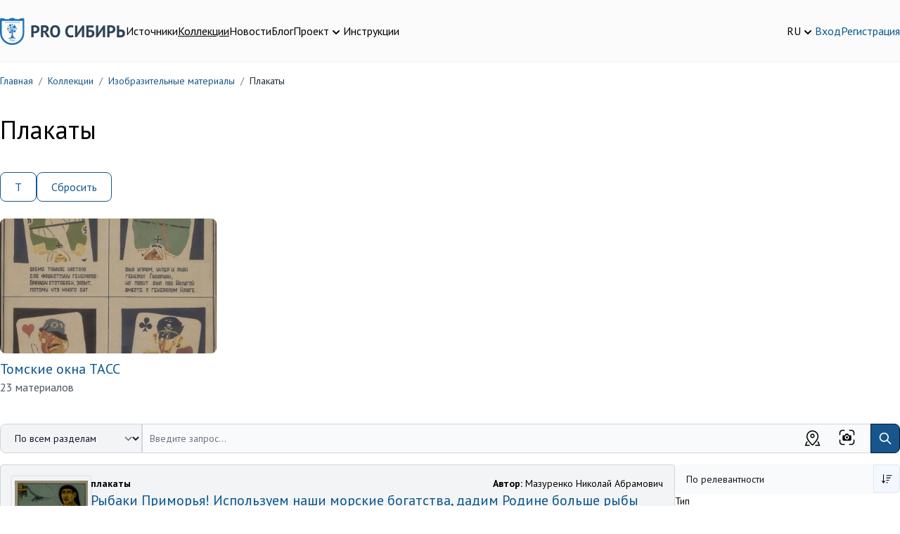

--- FILE ---
content_type: text/html; charset=UTF-8
request_url: https://prosiberia.tsu.ru/catalog/185?character=%D0%A2&elastic_page=2&elastic_page=11
body_size: 31175
content:
<!DOCTYPE html>
<html lang="ru">
    <head>
        <!-- Yandex.Metrika counter -->
        <script type="text/javascript" >
            (function(m,e,t,r,i,k,a){m[i]=m[i]||function(){(m[i].a=m[i].a||[]).push(arguments)};
                m[i].l=1*new Date();
                for (var j = 0; j < document.scripts.length; j++) {if (document.scripts[j].src === r) { return; }}
                k=e.createElement(t),a=e.getElementsByTagName(t)[0],k.async=1,k.src=r,a.parentNode.insertBefore(k,a)})
            (window, document, "script", "https://mc.yandex.ru/metrika/tag.js", "ym");

            ym(71291557, "init", {
                clickmap:true,
                trackLinks:true,
                accurateTrackBounce:true,
                webvisor:true
            });
        </script>
        <noscript><div><img src="https://mc.yandex.ru/watch/71291557" style="position:absolute; left:-9999px;" alt="" /></div></noscript>
        <!-- /Yandex.Metrika counter -->
        <meta charset="utf-8">
        <meta name="viewport" content="width=device-width, initial-scale=1">
        <meta name="csrf-token" content="LWPWJVW7Z1BQcZ9ZlmT4tqIz2SS8iPwqLRFcpuT9">

        <title>        Плакаты
    </title>
        <meta name="description" content="        Плакаты
    ">

        <meta charset="utf-8">
<meta name="viewport" content="width=device-width, initial-scale=1">
<meta name="csrf-token" content="LWPWJVW7Z1BQcZ9ZlmT4tqIz2SS8iPwqLRFcpuT9">
<meta property="og:type" content="website">
<meta property="og:site_name" content="PRO Сибирь - Тексты. Инструменты. Сообщества.">
<meta property="og:title" content="Плакаты">
<meta property="og:description" content="">
<meta name="keywords" content="">

        <!-- Fonts -->
        <link rel="stylesheet" href="https://fonts.googleapis.com/css2?family=PT+Sans:ital,wght@0,400;0,700;1,400;1,700&display=swap">
        <!-- Fontawesome -->
        <link rel="stylesheet" href="https://cdnjs.cloudflare.com/ajax/libs/font-awesome/5.13.1/css/all.min.css"/>

        <link rel="icon" href="/favicon.ico">
        <link rel="icon" type="img/png" sizes="16x16" href="/favicon.png">

        <link rel="stylesheet" type="text/css" href="https://cdnjs.cloudflare.com/ajax/libs/trix/1.2.0/trix.css">
<script type="text/javascript" src="https://cdnjs.cloudflare.com/ajax/libs/trix/1.2.0/trix.js" defer></script>

<script>

addEventListener("trix-file-accept", function(event) {
    var config = laravelTrixConfig(event);

    if(
        config.hideToolbar ||
        (config.hideTools && config.hideTools.indexOf("file-tools") != -1) ||
        (config.hideButtonIcons && config.hideButtonIcons.indexOf("attach") != -1)
    ) {
        return event.preventDefault();
    }
});

addEventListener("trix-attachment-remove", function(event) {
    var config = laravelTrixConfig(event);

    var xhr = new XMLHttpRequest();

    var attachment = event.attachment.attachment.attributes.values.url.split("/").pop();

    xhr.open("DELETE", "https://prosiberia.tsu.ru/laravel-trix/attachment/:attachment".replace(':attachment',attachment), true);

    setAttachementUrlCollectorValue('attachment-' + config['id'], function(collector){
        for( var i = 0; i < collector.length; i++){
            if ( collector[i] === attachment) {
                collector.splice(i, 1);
            }
        }

        return collector;
    });

    xhr.send();
});

addEventListener("trix-attachment-add", function(event) {
    var config = laravelTrixConfig(event);

    if (event.attachment.file) {
        var attachment = event.attachment;

        config['attachment'] = attachment;

         uploadFile(config, setProgress, setAttributes, errorCallback);

        function setProgress(progress) {
            attachment.setUploadProgress(progress);
        }

        function setAttributes(attributes) {
            attachment.setAttributes(attributes);
        }

        function errorCallback(xhr,attachment){
            attachment.remove();
            alert(xhr.statusText);
        }
    }
});


function uploadFile(data, progressCallback, successCallback, errorCallback) {
    var formData = createFormData(data);
    var xhr = new XMLHttpRequest();

    xhr.open("POST", "https://prosiberia.tsu.ru/laravel-trix/attachment", true);

    xhr.upload.addEventListener("progress", function(event) {
        var progress = (event.loaded / event.total) * 100;
        progressCallback(progress);
    });

    xhr.addEventListener("load", function(event) {
        if (xhr.status >= 200 && xhr.status < 300) {
            var response = JSON.parse(xhr.response);

            setAttachementUrlCollectorValue('attachment-' + data['id'], function(collector){
                collector.push(response.url.split("/").pop())

                return collector;
            });

            successCallback({
                url : response.url,
                href: response.url
            })
        } else {
            errorCallback(xhr,data.attachment)
        }
    });

    xhr.send(formData);
}

function setAttachementUrlCollectorValue(inputId, callback){
    var attachmentCollector = document.getElementById(inputId);

    attachmentCollector.value = JSON.stringify(callback(JSON.parse(attachmentCollector.value)));
}

function createFormData(data) {
    var formData = new FormData();
    formData.append("Content-Type", data.attachment.file.type);
    formData.append("file", data.attachment.file);
    formData.append("field", data.field);
    formData.append("modelClass", data.modelClass);

    if(data.disk != undefined) {
        formData.append("disk", data.disk);
    }

    return formData;
}

function laravelTrixConfig (event) {
    return JSON.parse(event.target.getAttribute("data-config"));
}

window.onload = function() {
    var laravelTrixInstanceStyles =  document.getElementsByTagName('laravel-trix-instance-style');

    var style = document.createElement('style');
        style.type = 'text/css';

    for (var tag of laravelTrixInstanceStyles) {
        style.innerHTML += tag.textContent + ' ';
    }

    document.getElementsByTagName('head')[0].appendChild(style);
}

</script>


        <!-- Scripts -->
        <link rel="preload" as="style" href="https://prosiberia.tsu.ru/build/assets/app-df48eb8d.css" /><link rel="modulepreload" href="https://prosiberia.tsu.ru/build/assets/appNew-0e10c35d.js" /><link rel="modulepreload" href="https://prosiberia.tsu.ru/build/assets/_commonjsHelpers-de833af9.js" /><link rel="modulepreload" href="https://prosiberia.tsu.ru/build/assets/axios-28bc18a3.js" /><link rel="modulepreload" href="https://prosiberia.tsu.ru/build/assets/jquery-2e737b56.js" /><link rel="stylesheet" href="https://prosiberia.tsu.ru/build/assets/app-df48eb8d.css" /><script type="module" src="https://prosiberia.tsu.ru/build/assets/appNew-0e10c35d.js"></script>
        
        
        <!-- Styles -->
        <style >[wire\:loading], [wire\:loading\.delay], [wire\:loading\.inline-block], [wire\:loading\.inline], [wire\:loading\.block], [wire\:loading\.flex], [wire\:loading\.table], [wire\:loading\.grid], [wire\:loading\.inline-flex] {display: none;}[wire\:loading\.delay\.shortest], [wire\:loading\.delay\.shorter], [wire\:loading\.delay\.short], [wire\:loading\.delay\.long], [wire\:loading\.delay\.longer], [wire\:loading\.delay\.longest] {display:none;}[wire\:offline] {display: none;}[wire\:dirty]:not(textarea):not(input):not(select) {display: none;}input:-webkit-autofill, select:-webkit-autofill, textarea:-webkit-autofill {animation-duration: 50000s;animation-name: livewireautofill;}@keyframes livewireautofill { from {} }</style>
    </head>
    <body>
        <header class="bg-alabaster-500 py-4 md:py-6 border-b border-gray-100">
    <div class="container mx-auto flex flex-col md:flex-row gap-5 md:items-center justify-between">
        <div class="flex flex-row gap-3 md:gap-8 justify-between items-center"
             x-data="{navigationOpen: false}">
            <div>
                <a href="https://prosiberia.tsu.ru">
                    <img src="https://prosiberia.tsu.ru/assets/layouts/logos/logo.svg" alt="Про Сибирь">
                </a>
            </div>
            <template x-if="navigationOpen">
                <div class="fixed top-0 left-0 z-10 w-full h-screen bg-black/30"
                     @click="navigationOpen = !navigationOpen"></div>
            </template>

            <nav :class="{
            'hidden md:block': !navigationOpen,
            'fixed top-0 left-0 p-4 bg-white z-20 w-3/4 h-screen shadow-md overflow-y-scroll': navigationOpen
            }"
            >
                <template x-if="navigationOpen">
                    <div class="text-xl font-medium pb-4">Меню</div>
                </template>
                <ul class="flex gap-4 flex-col md:flex-row">
                                                                        <li>
                                <a class="text-black hover:text-chathams-blue-500 "
                                   href="/search">Источники</a>
                            </li>
                                                                                                <li>
                                <a class="text-black hover:text-chathams-blue-500  underline "
                                   href="/catalog">Коллекции</a>
                            </li>
                                                                                                <li>
                                <a class="text-black hover:text-chathams-blue-500 "
                                   href="/news">Новости</a>
                            </li>
                                                                                                <li>
                                <a class="text-black hover:text-chathams-blue-500 "
                                   href="/blog">Блог</a>
                            </li>
                                                                                                <li class="relative cursor-pointer" x-data="{ close: false }">
                                <div class="flex items-end gap-1" @click="close = true">
                                    <span class="hover:text-chathams-blue-500 ">
                                        Проект
                                    </span>
                                    <svg xmlns="http://www.w3.org/2000/svg" class="h-5 w-5" viewBox="0 0 20 20"
                                         fill="currentColor">
                                        <path fill-rule="evenodd"
                                              d="M5.293 7.293a1 1 0 011.414 0L10 10.586l3.293-3.293a1 1 0 111.414 1.414l-4 4a1 1 0 01-1.414 0l-4-4a1 1 0 010-1.414z"
                                              clip-rule="evenodd"/>
                                    </svg>
                                </div>
                                <ul class="z-10 origin-top-right absolute right-0 mt-2 w-48 rounded-md shadow-lg p-4 bg-white ring-1 ring-black ring-opacity-5 focus:outline-none"
                                    x-show="close" @click.outside="close = false">
                                                                            <li class="px-4 py-2">
                                            <a class="hover:text-chathams-blue-500"
                                               href="/about">О проекте</a>
                                        </li>
                                                                            <li class="px-4 py-2">
                                            <a class="hover:text-chathams-blue-500"
                                               href="/vote">Голосования</a>
                                        </li>
                                                                            <li class="px-4 py-2">
                                            <a class="hover:text-chathams-blue-500"
                                               href="/partners">Партнеры</a>
                                        </li>
                                                                            <li class="px-4 py-2">
                                            <a class="hover:text-chathams-blue-500"
                                               href="/volunteers">Волонтеры</a>
                                        </li>
                                                                    </ul>
                            </li>
                                                                                                <li>
                                <a class="text-black hover:text-chathams-blue-500 "
                                   href="/instructions">Инструкции</a>
                            </li>
                                                            </ul>
            </nav>

            <button class="flex justify-center flex-col w-6 h-8 space-y-1 flex-wrap md:hidden"
                    @click="navigationOpen = !navigationOpen">
                <span class="h-1 w-6 bg-chathams-blue rounded"></span>
                <span class="h-1 w-6 bg-chathams-blue rounded"></span>
                <span class="h-1 w-6 bg-chathams-blue rounded"></span>
            </button>

        </div>
        <div class="flex gap-5 items-center justify-between md:justify-end">
            <div class="relative cursor-pointer" x-data="{ lang: false }">
                <div class="flex items-end gap-1" @click="lang = true">
                    <span class="hover:text-chathams-blue-500">RU</span>
                    <svg xmlns="http://www.w3.org/2000/svg" class="h-5 w-5" viewBox="0 0 20 20"
                         fill="currentColor">
                        <path fill-rule="evenodd"
                              d="M5.293 7.293a1 1 0 011.414 0L10 10.586l3.293-3.293a1 1 0 111.414 1.414l-4 4a1 1 0 01-1.414 0l-4-4a1 1 0 010-1.414z"
                              clip-rule="evenodd"/>
                    </svg>
                </div>
                <ul class="z-10 origin-top-right absolute right-0 w-14 mt-2 rounded-md shadow-lg p-4 bg-white ring-1 ring-black ring-opacity-5 focus:outline-none"
                    x-show="lang" @click.outside="lang = false">
                                            <li>
                            <a href="https://prosiberia.tsu.ru/lang/en">EN</a>
                        </li>
                                            <li>
                            <a href="https://prosiberia.tsu.ru/lang/ru">RU</a>
                        </li>
                                    </ul>
            </div>

            
            <div class="flex gap-5 items-center">
                                    <a class="hover:text-chathams-blue-500" href="https://prosiberia.tsu.ru/login">Вход</a>
                    <a class="hover:text-chathams-blue-500" href="https://prosiberia.tsu.ru/register">Регистрация</a>
                            </div>
        </div>
    </div>
</header>
        <nav class="container mx-auto">
        <ol class="py-4 rounded flex flex-wrap text-sm text-gray-800 breadcrumb">
            
                                    <li class="breadcrumb-item">
                        <a href="https://prosiberia.tsu.ru" class="text-chathams-blue-500 hover:text-chathams-blue-900 hover:underline focus:text-chathams-blue-900 focus:underline">
                            Главная
                        </a>
                    </li>
                
                                    <li class="text-gray-500 px-2">
                        /
                    </li>
                
            
                                    <li class="breadcrumb-item">
                        <a href="https://prosiberia.tsu.ru/catalog" class="text-chathams-blue-500 hover:text-chathams-blue-900 hover:underline focus:text-chathams-blue-900 focus:underline">
                            Коллекции
                        </a>
                    </li>
                
                                    <li class="text-gray-500 px-2">
                        /
                    </li>
                
            
                                    <li class="breadcrumb-item">
                        <a href="https://prosiberia.tsu.ru/catalog/5" class="text-chathams-blue-500 hover:text-chathams-blue-900 hover:underline focus:text-chathams-blue-900 focus:underline">
                            Изобразительные материалы
                        </a>
                    </li>
                
                                    <li class="text-gray-500 px-2">
                        /
                    </li>
                
            
                                    <li class="breadcrumb-item">
                        Плакаты
                    </li>
                
                
                    </ol>
    </nav>

    <div class="container mx-auto">
        <div class="py-6">
            <div class="flex gap-4 md:items-center">
                <h1 class="pb-4">Плакаты</h1>


            </div>
            <div></div>
        </div>
                    <div class="flex gap-4 flex-wrap">
                                                                                <a href="https://prosiberia.tsu.ru/catalog/185?character=%D0%A2" target="_self" 
       class="bg-white text-chathams-blue hover:text-white hover:bg-chathams-blue-500 border border-chathams-blue-500 focus:ring-4 focus:outline-none focus:ring-chathams-blue-100 font-medium rounded-lg text-sm md:text-base px-2 py-2 md:px-5 md:py-2 text-center inline-flex items-center">
        Т
    </a>
                                                                <a href="https://prosiberia.tsu.ru/catalog/185" target="_self" 
       class="bg-white text-chathams-blue hover:text-white hover:bg-chathams-blue-500 border border-chathams-blue-500 focus:ring-4 focus:outline-none focus:ring-chathams-blue-100 font-medium rounded-lg text-sm md:text-base px-2 py-2 md:px-5 md:py-2 text-center inline-flex items-center">
        Сбросить
    </a>
                                                </div>
        
                    <div class="grid grid-cols-1 md:grid-cols-4 gap-4 py-6">
                                    <div>
                        <a class="" href="https://prosiberia.tsu.ru/catalog/1380">
                            <img class="rounded-lg object-cover object-center h-48 w-full" src="https://prosiberia.tsu.ru/storage/177802/14_10_400.jpg"
                                 alt="Томские окна ТАСС"/>
                        </a>
                        <div class="pt-2">
                            <a class="hover:text-chathams-blue-500" href="https://prosiberia.tsu.ru/catalog/1380">
                                <div class="text-xl">
                                    Томские окна ТАСС
                                </div>
                            </a>
                            <p class="font-normal text-gray-600">
                                23 материалов
                            </p>
                        </div>
                    </div>
                            </div>
            <div class="mb-4">
                                    
                            </div>
        
        <div id="searchArea">
            <div class="pb-4">
    <form id="searchQueryForm">
        <div class="md:flex relative">
            <label for="searchType" class="mb-2 text-sm font-medium text-gray-900 sr-only">
                Категория поиска
            </label>
            <select id="searchType" name="searchType"
                    class="flex-shrink-0 z-10 md:inline-flex items-center py-2.5 px-4 pr-10 md:pr-12 text-sm font-medium text-center mb-3 md:mb-0 text-gray-900 bg-gray-100 border border-gray-300 rounded-l-lg rounded-r-lg md:rounded-r-none hover:bg-gray-200 focus:ring-4 focus:outline-none focus:ring-gray-100">
                <option value="default"
                         selected >По всем разделам
                </option>
                <option value="images"
                    >По изображениям
                </option>
                <option value="map" >По карте</option>
            </select>
            <div class="relative w-full" x-data="searchPopupHint({search: ''})" x-init="init">
                <template x-if="open">
                    <div class="top-12 left-0 absolute border rounded-xl shadow bg-white w-full z-10 p-4" @click.outside="outside">
                        <template x-for="item in items">
                            <div class="mb-4">
                                <a :href="item.link">
                                    <div class="flex gap-4">
                                        <div>
                                            <img :src="item.cover" :alt="item.title" class="w-12 h-12 object-cover ">
                                        </div>
                                        <div class="flex-1">
                                            <div x-text="item.title">

                                            </div>
                                            <div>
                                                <span x-text="item.type" class="text-gray-500"></span>
                                                <span x-text="item.date" class="ml-3 text-gray-500"></span>
                                            </div>
                                        </div>
                                    </div>
                                </a>
                            </div>
                        </template>
                    </div>
                </template>
                <input type="search" id="searchQuery"
                       value=""
                       x-model="search"
                       @input.debounce.500ms="updateSearch"
                       class="block pr-36 p-2.5 w-full z-20 rounded-l-lg md:rounded-l-none text-sm text-gray-900 bg-gray-50 rounded-r-lg border-l-gray-300 md:border-l-gray-50-l-2 border border-gray-300"
                       placeholder="Введите запрос..." required autocomplete="off">
                <label class="absolute top-2 right-16 cursor-pointer">
                    <svg width="23" height="23" viewBox="0 0 23 23" fill="none" xmlns="http://www.w3.org/2000/svg">
                        <path d="M0.649902 5.30002C0.649902 4.06677 1.13981 2.88402 2.01186 2.01198C2.8839 1.13993 4.06665 0.650024 5.2999 0.650024H7.6249C7.83045 0.650024 8.02757 0.731676 8.17291 0.877017C8.31825 1.02236 8.3999 1.21948 8.3999 1.42502C8.3999 1.63057 8.31825 1.82769 8.17291 1.97303C8.02757 2.11837 7.83045 2.20002 7.6249 2.20002H5.2999C4.47773 2.20002 3.68923 2.52663 3.10787 3.10799C2.52651 3.68936 2.1999 4.47785 2.1999 5.30002V7.62502C2.1999 7.83057 2.11825 8.02769 1.97291 8.17303C1.82757 8.31837 1.63045 8.40002 1.4249 8.40002C1.21936 8.40002 1.02224 8.31837 0.876895 8.17303C0.731554 8.02769 0.649902 7.83057 0.649902 7.62502V5.30002ZM14.5999 1.42502C14.5999 1.21948 14.6816 1.02236 14.8269 0.877017C14.9722 0.731676 15.1694 0.650024 15.3749 0.650024H17.6999C18.9332 0.650024 20.1159 1.13993 20.988 2.01198C21.86 2.88402 22.3499 4.06677 22.3499 5.30002V7.62502C22.3499 7.83057 22.2683 8.02769 22.1229 8.17303C21.9776 8.31837 21.7804 8.40002 21.5749 8.40002C21.3694 8.40002 21.1722 8.31837 21.0269 8.17303C20.8816 8.02769 20.7999 7.83057 20.7999 7.62502V5.30002C20.7999 4.47785 20.4733 3.68936 19.8919 3.10799C19.3106 2.52663 18.5221 2.20002 17.6999 2.20002H15.3749C15.1694 2.20002 14.9722 2.11837 14.8269 1.97303C14.6816 1.82769 14.5999 1.63057 14.5999 1.42502ZM1.4249 14.6C1.63045 14.6 1.82757 14.6817 1.97291 14.827C2.11825 14.9724 2.1999 15.1695 2.1999 15.375V17.7C2.1999 18.5222 2.52651 19.3107 3.10787 19.8921C3.68923 20.4734 4.47773 20.8 5.2999 20.8H7.6249C7.83045 20.8 8.02757 20.8817 8.17291 21.027C8.31825 21.1724 8.3999 21.3695 8.3999 21.575C8.3999 21.7806 8.31825 21.9777 8.17291 22.123C8.02757 22.2684 7.83045 22.35 7.6249 22.35H5.2999C4.06665 22.35 2.8839 21.8601 2.01186 20.9881C1.13981 20.116 0.649902 18.9333 0.649902 17.7V15.375C0.649902 15.1695 0.731554 14.9724 0.876895 14.827C1.02224 14.6817 1.21936 14.6 1.4249 14.6ZM21.5749 14.6C21.7804 14.6 21.9776 14.6817 22.1229 14.827C22.2683 14.9724 22.3499 15.1695 22.3499 15.375V17.7C22.3499 18.9333 21.86 20.116 20.988 20.9881C20.1159 21.8601 18.9332 22.35 17.6999 22.35H15.3749C15.1694 22.35 14.9722 22.2684 14.8269 22.123C14.6816 21.9777 14.5999 21.7806 14.5999 21.575C14.5999 21.3695 14.6816 21.1724 14.8269 21.027C14.9722 20.8817 15.1694 20.8 15.3749 20.8H17.6999C18.5221 20.8 19.3106 20.4734 19.8919 19.8921C20.4733 19.3107 20.7999 18.5222 20.7999 17.7V15.375C20.7999 15.1695 20.8816 14.9724 21.0269 14.827C21.1722 14.6817 21.3694 14.6 21.5749 14.6ZM11.4999 13.05C11.911 13.05 12.3052 12.8867 12.5959 12.596C12.8866 12.3054 13.0499 11.9111 13.0499 11.5C13.0499 11.0889 12.8866 10.6947 12.5959 10.404C12.3052 10.1133 11.911 9.95002 11.4999 9.95002C11.0888 9.95002 10.6946 10.1133 10.4039 10.404C10.1132 10.6947 9.9499 11.0889 9.9499 11.5C9.9499 11.9111 10.1132 12.3054 10.4039 12.596C10.6946 12.8867 11.0888 13.05 11.4999 13.05ZM5.2999 14.6V9.95002C5.2999 9.53894 5.46321 9.14469 5.75389 8.85401C6.04457 8.56333 6.43882 8.40002 6.8499 8.40002H8.3999L9.48955 6.76477C9.63114 6.55256 9.82293 6.37856 10.0479 6.25824C10.2729 6.13792 10.524 6.07499 10.7792 6.07502H12.2207C12.4758 6.07499 12.727 6.13792 12.9519 6.25824C13.1769 6.37856 13.3687 6.55256 13.5103 6.76477L14.5999 8.40002H16.1499C16.561 8.40002 16.9552 8.56333 17.2459 8.85401C17.5366 9.14469 17.6999 9.53894 17.6999 9.95002V14.6C17.6999 15.0111 17.5366 15.4054 17.2459 15.696C16.9552 15.9867 16.561 16.15 16.1499 16.15H6.8499C6.43882 16.15 6.04457 15.9867 5.75389 15.696C5.46321 15.4054 5.2999 15.0111 5.2999 14.6ZM14.5999 11.5C14.5999 10.6779 14.2733 9.88936 13.6919 9.30799C13.1106 8.72663 12.3221 8.40002 11.4999 8.40002C10.6777 8.40002 9.88924 8.72663 9.30787 9.30799C8.72651 9.88936 8.3999 10.6779 8.3999 11.5C8.3999 12.3222 8.72651 13.1107 9.30787 13.6921C9.88924 14.2734 10.6777 14.6 11.4999 14.6C12.3221 14.6 13.1106 14.2734 13.6919 13.6921C14.2733 13.1107 14.5999 12.3222 14.5999 11.5Z" fill="black"/>
                    </svg>
                    <input type="file" name="photo" id="searchFileInput" class="hidden">
                </label>
                <div class="absolute top-2 right-28 cursor-pointer" id="showMap">
                    <svg width="25" height="25" viewBox="0 0 25 25" fill="none" xmlns="http://www.w3.org/2000/svg">
                        <path d="M19.5312 10.1562C19.5312 8.29145 18.7905 6.50302 17.4718 5.18441C16.1532 3.86579 14.3648 3.125 12.5 3.125C10.6352 3.125 8.84677 3.86579 7.52816 5.18441C6.20954 6.50302 5.46875 8.29145 5.46875 10.1562C5.46875 13.0406 7.77656 16.8 12.5 21.3031C17.2234 16.8 19.5312 13.0406 19.5312 10.1562ZM12.5 23.4375C6.77031 18.2297 3.90625 13.8016 3.90625 10.1562C3.90625 7.87705 4.81166 5.69119 6.4233 4.07955C8.03494 2.46791 10.2208 1.5625 12.5 1.5625C14.7792 1.5625 16.9651 2.46791 18.5767 4.07955C20.1883 5.69119 21.0938 7.87705 21.0938 10.1562C21.0938 13.8016 18.2297 18.2297 12.5 23.4375Z" fill="black"/>
                        <path d="M12.5 10.9375C12.9144 10.9375 13.3118 10.7729 13.6049 10.4799C13.8979 10.1868 14.0625 9.7894 14.0625 9.375C14.0625 8.9606 13.8979 8.56317 13.6049 8.27015C13.3118 7.97712 12.9144 7.8125 12.5 7.8125C12.0856 7.8125 11.6882 7.97712 11.3951 8.27015C11.1021 8.56317 10.9375 8.9606 10.9375 9.375C10.9375 9.7894 11.1021 10.1868 11.3951 10.4799C11.6882 10.7729 12.0856 10.9375 12.5 10.9375ZM12.5 12.5C11.6712 12.5 10.8763 12.1708 10.2903 11.5847C9.70424 10.9987 9.375 10.2038 9.375 9.375C9.375 8.5462 9.70424 7.75134 10.2903 7.16529C10.8763 6.57924 11.6712 6.25 12.5 6.25C13.3288 6.25 14.1237 6.57924 14.7097 7.16529C15.2958 7.75134 15.625 8.5462 15.625 9.375C15.625 10.2038 15.2958 10.9987 14.7097 11.5847C14.1237 12.1708 13.3288 12.5 12.5 12.5ZM20.9375 17.1875L23.4375 23.4375H16.4062V21.875H8.59375V23.4375H1.5625L4.0625 17.1875H20.9375ZM19.2547 17.1875H5.74531L3.87031 21.875H21.1297L19.2547 17.1875Z" fill="black"/>
                    </svg>
                </div>
                <button type="submit"
                        class="absolute h-full top-0 right-0 p-2.5 text-sm font-medium text-white bg-chathams-blue-500 rounded-r-lg border border-chathams-blue-700 hover:bg-chathams-blue-800">
                    <svg aria-hidden="true" class="w-5 h-5" fill="none" stroke="currentColor" viewBox="0 0 24 24"
                         xmlns="http://www.w3.org/2000/svg">
                        <path stroke-linecap="round" stroke-linejoin="round" stroke-width="2"
                              d="M21 21l-6-6m2-5a7 7 0 11-14 0 7 7 0 0114 0z"></path>
                    </svg>
                    <span class="sr-only">Поиск</span>
                </button>
            </div>
        </div>
    </form>

</div>

<div class="flex flex-col md:flex-row gap-4">

            <div class="md:w-3/4 flex flex-col gap-4">
                                                <div class="flex gap-4 border border-gray-300 bg-gray-100 p-4 rounded items-start">
                        <div>
                            <a class="" href="https://prosiberia.tsu.ru/catalog/185/163887">
                                <img class="p-1 w-32 h-40 object-contain rounded ring-2 ring-gray-200 dark:ring-gray-500"
                                     src="https://prosiberia.tsu.ru/storage/215424/MyFileNamefiicef_cover_450.jpg" alt="">
                            </a>
                        </div>
                        <div class="w-full flex flex-col gap-2">
                            <div class="flex flex-col md:flex-row gap-2 justify-between text-sm">
                                                                                                            <div>
                                                                                            <b>плакаты </b>
                                                                                    </div>
                                                                                                                                                                        <div>
                                        <b>Автор:</b>

                                                                                    Мазуренко Николай Абрамович
                                                                            </div>
                                                            </div>
                            <div class="text-xl">
                                <a class="hover:text-chathams-blue-500" href="https://prosiberia.tsu.ru/catalog/185/163887">
                                                                            Рыбаки Приморья! Используем наши морские богатства, дадим Родине больше рыбы
                                                                    </a>
                            </div>

                                                            <div>
                                                                    </div>
                                                        
                                                                                        
                                                    </div>
                    </div>
                                    <div class="flex gap-4 border border-gray-300 bg-gray-100 p-4 rounded items-start">
                        <div>
                            <a class="" href="https://prosiberia.tsu.ru/catalog/185/163845">
                                <img class="p-1 w-32 h-40 object-contain rounded ring-2 ring-gray-200 dark:ring-gray-500"
                                     src="https://prosiberia.tsu.ru/storage/215382/MyFileNameggMEdP_cover_450.jpg" alt="">
                            </a>
                        </div>
                        <div class="w-full flex flex-col gap-2">
                            <div class="flex flex-col md:flex-row gap-2 justify-between text-sm">
                                                                                                            <div>
                                                                                            <b>плакаты </b>
                                                                                    </div>
                                                                                                                                                                        <div>
                                        <b>Автор:</b>

                                                                                    Маршак Самуил Яковлевич
                                                                            </div>
                                                            </div>
                            <div class="text-xl">
                                <a class="hover:text-chathams-blue-500" href="https://prosiberia.tsu.ru/catalog/185/163845">
                                                                            Исход из Берлина
                                                                    </a>
                            </div>

                                                            <div>
                                                                    </div>
                                                        
                                                                                        
                                                    </div>
                    </div>
                                    <div class="flex gap-4 border border-gray-300 bg-gray-100 p-4 rounded items-start">
                        <div>
                            <a class="" href="https://prosiberia.tsu.ru/catalog/185/163851">
                                <img class="p-1 w-32 h-40 object-contain rounded ring-2 ring-gray-200 dark:ring-gray-500"
                                     src="https://prosiberia.tsu.ru/storage/215388/MyFileNameFaJgHa_cover_450.jpg" alt="">
                            </a>
                        </div>
                        <div class="w-full flex flex-col gap-2">
                            <div class="flex flex-col md:flex-row gap-2 justify-between text-sm">
                                                                                                            <div>
                                                                                            <b>плакаты </b>
                                                                                    </div>
                                                                                                                                                                        <div>
                                        <b>Автор:</b>

                                                                                    Каневский Аминадав Моисеевич, Уткин Иосиф Павлович
                                                                            </div>
                                                            </div>
                            <div class="text-xl">
                                <a class="hover:text-chathams-blue-500" href="https://prosiberia.tsu.ru/catalog/185/163851">
                                                                            Про то, как Гитлер советскую репку тянул, и что из этого вышло
                                                                    </a>
                            </div>

                                                            <div>
                                                                    </div>
                                                        
                                                                                        
                                                    </div>
                    </div>
                                    <div class="flex gap-4 border border-gray-300 bg-gray-100 p-4 rounded items-start">
                        <div>
                            <a class="" href="https://prosiberia.tsu.ru/catalog/185/163788">
                                <img class="p-1 w-32 h-40 object-contain rounded ring-2 ring-gray-200 dark:ring-gray-500"
                                     src="https://prosiberia.tsu.ru/storage/215324/MyFileNamepBljGc_cover_450.jpg" alt="">
                            </a>
                        </div>
                        <div class="w-full flex flex-col gap-2">
                            <div class="flex flex-col md:flex-row gap-2 justify-between text-sm">
                                                                                                            <div>
                                                                                            <b>плакаты </b>
                                                                                    </div>
                                                                                                                                                                        <div>
                                        <b>Автор:</b>

                                                                                    Беркович Григорий Борисович, Клебанов Б. Г.
                                                                            </div>
                                                            </div>
                            <div class="text-xl">
                                <a class="hover:text-chathams-blue-500" href="https://prosiberia.tsu.ru/catalog/185/163788">
                                                                            Уничтожай диверсантов
                                                                    </a>
                            </div>

                                                            <div>
                                                                    </div>
                                                        
                                                                                        
                                                    </div>
                    </div>
                                    <div class="flex gap-4 border border-gray-300 bg-gray-100 p-4 rounded items-start">
                        <div>
                            <a class="" href="https://prosiberia.tsu.ru/catalog/185/163786">
                                <img class="p-1 w-32 h-40 object-contain rounded ring-2 ring-gray-200 dark:ring-gray-500"
                                     src="https://prosiberia.tsu.ru/storage/215322/MyFileNamefLLfnD_cover_450.jpg" alt="">
                            </a>
                        </div>
                        <div class="w-full flex flex-col gap-2">
                            <div class="flex flex-col md:flex-row gap-2 justify-between text-sm">
                                                                                                            <div>
                                                                                            <b>плакаты </b>
                                                                                    </div>
                                                                                                                                                                </div>
                            <div class="text-xl">
                                <a class="hover:text-chathams-blue-500" href="https://prosiberia.tsu.ru/catalog/185/163786">
                                                                            Берегись опаснейшей игры – не лети на улицу с горы
                                                                    </a>
                            </div>

                                                            <div>
                                                                    </div>
                                                        
                                                                                        
                                                    </div>
                    </div>
                                    <div class="flex gap-4 border border-gray-300 bg-gray-100 p-4 rounded items-start">
                        <div>
                            <a class="" href="https://prosiberia.tsu.ru/catalog/185/163832">
                                <img class="p-1 w-32 h-40 object-contain rounded ring-2 ring-gray-200 dark:ring-gray-500"
                                     src="https://prosiberia.tsu.ru/storage/215368/MyFileNameCPibDF_cover_450.jpg" alt="">
                            </a>
                        </div>
                        <div class="w-full flex flex-col gap-2">
                            <div class="flex flex-col md:flex-row gap-2 justify-between text-sm">
                                                                                                            <div>
                                                                                            <b>плакаты </b>
                                                                                    </div>
                                                                                                                                                                        <div>
                                        <b>Автор:</b>

                                                                                    Елькович Леонид Яковлевич, Чечнев Александр Никитич, Голубева М.
                                                                            </div>
                                                            </div>
                            <div class="text-xl">
                                <a class="hover:text-chathams-blue-500" href="https://prosiberia.tsu.ru/catalog/185/163832">
                                                                            Агитлисток
                                                                    </a>
                            </div>

                                                            <div>
                                                                    </div>
                                                        
                                                                                        
                                                    </div>
                    </div>
                                    <div class="flex gap-4 border border-gray-300 bg-gray-100 p-4 rounded items-start">
                        <div>
                            <a class="" href="https://prosiberia.tsu.ru/catalog/185/163949">
                                <img class="p-1 w-32 h-40 object-contain rounded ring-2 ring-gray-200 dark:ring-gray-500"
                                     src="https://prosiberia.tsu.ru/storage/215474/MyFileNameHNlmBh_cover_450.jpg" alt="">
                            </a>
                        </div>
                        <div class="w-full flex flex-col gap-2">
                            <div class="flex flex-col md:flex-row gap-2 justify-between text-sm">
                                                                                                            <div>
                                                                                            <b>плакаты </b>
                                                                                    </div>
                                                                                                                                                                        <div>
                                        <b>Автор:</b>

                                                                                    Сахаров Сергей Георгиевич
                                                                            </div>
                                                            </div>
                            <div class="text-xl">
                                <a class="hover:text-chathams-blue-500" href="https://prosiberia.tsu.ru/catalog/185/163949">
                                                                            Чтобы стать настоящим бойцом, – надо: знать строй, научиться метко стрелять, метать гранату, вести штыковой бой, бороться с танками, искусно маскироваться и укрываться от огня противника, уметь пользоваться средствами ПВХО, ориентироваться в любой обстановке, никогда не терять, быть выносливым, смелым, инициативным, находчивым и дисциплинированным
                                                                    </a>
                            </div>

                                                            <div>
                                                                    </div>
                                                        
                                                                                        
                                                    </div>
                    </div>
                                    <div class="flex gap-4 border border-gray-300 bg-gray-100 p-4 rounded items-start">
                        <div>
                            <a class="" href="https://prosiberia.tsu.ru/catalog/185/163934">
                                <img class="p-1 w-32 h-40 object-contain rounded ring-2 ring-gray-200 dark:ring-gray-500"
                                     src="https://prosiberia.tsu.ru/storage/215459/MyFileNamedGKiKg_cover_450.jpg" alt="">
                            </a>
                        </div>
                        <div class="w-full flex flex-col gap-2">
                            <div class="flex flex-col md:flex-row gap-2 justify-between text-sm">
                                                                                                            <div>
                                                                                            <b>плакаты </b>
                                                                                    </div>
                                                                                                                                                                        <div>
                                        <b>Автор:</b>

                                                                                    Павчинский Вадим Вадимович
                                                                            </div>
                                                            </div>
                            <div class="text-xl">
                                <a class="hover:text-chathams-blue-500" href="https://prosiberia.tsu.ru/catalog/185/163934">
                                                                            Подписывайтесь на Государственный военный заем 1942 года!
                                                                    </a>
                            </div>

                                                            <div>
                                                                    </div>
                                                        
                                                                                        
                                                    </div>
                    </div>
                                    <div class="flex gap-4 border border-gray-300 bg-gray-100 p-4 rounded items-start">
                        <div>
                            <a class="" href="https://prosiberia.tsu.ru/catalog/185/163930">
                                <img class="p-1 w-32 h-40 object-contain rounded ring-2 ring-gray-200 dark:ring-gray-500"
                                     src="https://prosiberia.tsu.ru/storage/215455/MyFileNamejOkLEE_cover_450.jpg" alt="">
                            </a>
                        </div>
                        <div class="w-full flex flex-col gap-2">
                            <div class="flex flex-col md:flex-row gap-2 justify-between text-sm">
                                                                                                            <div>
                                                                                            <b>плакаты </b>
                                                                                    </div>
                                                                                                                                                                </div>
                            <div class="text-xl">
                                <a class="hover:text-chathams-blue-500" href="https://prosiberia.tsu.ru/catalog/185/163930">
                                                                            Не допустим сыпного тифа
                                                                    </a>
                            </div>

                                                            <div>
                                                                    </div>
                                                        
                                                                                        
                                                    </div>
                    </div>
                                    <div class="flex gap-4 border border-gray-300 bg-gray-100 p-4 rounded items-start">
                        <div>
                            <a class="" href="https://prosiberia.tsu.ru/catalog/185/163983">
                                <img class="p-1 w-32 h-40 object-contain rounded ring-2 ring-gray-200 dark:ring-gray-500"
                                     src="https://prosiberia.tsu.ru/storage/215509/MyFileNamebaDnni_cover_450.jpg" alt="">
                            </a>
                        </div>
                        <div class="w-full flex flex-col gap-2">
                            <div class="flex flex-col md:flex-row gap-2 justify-between text-sm">
                                                                                                            <div>
                                                                                            <b>плакаты </b>
                                                                                    </div>
                                                                                                                                                                        <div>
                                        <b>Автор:</b>

                                                                                    Шульц Арсений Леонидович 
Омельченко К. К.
                                                                            </div>
                                                            </div>
                            <div class="text-xl">
                                <a class="hover:text-chathams-blue-500" href="https://prosiberia.tsu.ru/catalog/185/163983">
                                                                            Демобилизованный - на стройку! Рабочие-строители! Все силы на полное восстановление народного хозяйства, на дальнейшее укрепление военного и экономического могущества нашего государства!
                                                                    </a>
                            </div>

                                                            <div>
                                                                    </div>
                                                        
                                                                                        
                                                    </div>
                    </div>
                                                    <div class="py-6">
                        <nav role="navigation" aria-label="Навигация" class="flex items-center justify-between">
        <div class="flex justify-between flex-1 sm:hidden">
                            <span class="relative inline-flex items-center px-4 py-2 text-sm font-medium text-gray-500 bg-white border border-gray-300 cursor-default leading-5 rounded-md">
                    Предыдущий
                </span>
            
                            <a href="https://prosiberia.tsu.ru/catalog/185?character=%D0%A2&amp;elastic_page=11&amp;elastic_page=2" class="relative inline-flex items-center px-4 py-2 ml-3 text-sm font-medium text-gray-700 bg-white border border-gray-300 leading-5 rounded-md hover:text-gray-500 focus:outline-none focus:ring ring-gray-300 focus:border-blue-300 active:bg-gray-100 active:text-gray-700 transition ease-in-out duration-150">
                    Следующий
                </a>
                    </div>

        <div class="hidden sm:flex-1 sm:flex sm:items-center sm:justify-between">
            <div>
                <p class="text-sm text-gray-700 leading-5">
                    Показано с
                                            <span class="font-medium">1</span>
                        по
                        <span class="font-medium">10</span>
                                        из
                    <span class="font-medium">322</span>
                    результатов
                </p>
            </div>

            <div>
                <span class="relative z-0 inline-flex shadow-sm rounded-md">
                    
                                            <span aria-disabled="true" aria-label="&amp;laquo; Previous">
                            <span class="relative inline-flex items-center px-2 py-2 text-sm font-medium text-gray-500 bg-white border border-gray-300 cursor-default rounded-l-md leading-5" aria-hidden="true">
                                <svg class="w-5 h-5" fill="currentColor" viewBox="0 0 20 20">
                                    <path fill-rule="evenodd" d="M12.707 5.293a1 1 0 010 1.414L9.414 10l3.293 3.293a1 1 0 01-1.414 1.414l-4-4a1 1 0 010-1.414l4-4a1 1 0 011.414 0z" clip-rule="evenodd" />
                                </svg>
                            </span>
                        </span>
                    
                    
                                            
                        
                        
                                                                                                                        <span aria-current="page">
                                        <span class="relative inline-flex items-center px-4 py-2 -ml-px text-sm font-medium text-gray-500 bg-white border border-gray-300 cursor-default leading-5">1</span>
                                    </span>
                                                                                                                                <a href="https://prosiberia.tsu.ru/catalog/185?character=%D0%A2&amp;elastic_page=11&amp;elastic_page=2" class="relative inline-flex items-center px-4 py-2 -ml-px text-sm font-medium text-gray-700 bg-white border border-gray-300 leading-5 hover:text-gray-500 focus:z-10 focus:outline-none focus:ring ring-gray-300 focus:border-blue-300 active:bg-gray-100 active:text-gray-700 transition ease-in-out duration-150" aria-label="Перейти к 2-й странице">
                                        2
                                    </a>
                                                                                                                                <a href="https://prosiberia.tsu.ru/catalog/185?character=%D0%A2&amp;elastic_page=11&amp;elastic_page=3" class="relative inline-flex items-center px-4 py-2 -ml-px text-sm font-medium text-gray-700 bg-white border border-gray-300 leading-5 hover:text-gray-500 focus:z-10 focus:outline-none focus:ring ring-gray-300 focus:border-blue-300 active:bg-gray-100 active:text-gray-700 transition ease-in-out duration-150" aria-label="Перейти к 3-й странице">
                                        3
                                    </a>
                                                                                                                                <a href="https://prosiberia.tsu.ru/catalog/185?character=%D0%A2&amp;elastic_page=11&amp;elastic_page=4" class="relative inline-flex items-center px-4 py-2 -ml-px text-sm font-medium text-gray-700 bg-white border border-gray-300 leading-5 hover:text-gray-500 focus:z-10 focus:outline-none focus:ring ring-gray-300 focus:border-blue-300 active:bg-gray-100 active:text-gray-700 transition ease-in-out duration-150" aria-label="Перейти к 4-й странице">
                                        4
                                    </a>
                                                                                                                                <a href="https://prosiberia.tsu.ru/catalog/185?character=%D0%A2&amp;elastic_page=11&amp;elastic_page=5" class="relative inline-flex items-center px-4 py-2 -ml-px text-sm font-medium text-gray-700 bg-white border border-gray-300 leading-5 hover:text-gray-500 focus:z-10 focus:outline-none focus:ring ring-gray-300 focus:border-blue-300 active:bg-gray-100 active:text-gray-700 transition ease-in-out duration-150" aria-label="Перейти к 5-й странице">
                                        5
                                    </a>
                                                                                                                                <a href="https://prosiberia.tsu.ru/catalog/185?character=%D0%A2&amp;elastic_page=11&amp;elastic_page=6" class="relative inline-flex items-center px-4 py-2 -ml-px text-sm font-medium text-gray-700 bg-white border border-gray-300 leading-5 hover:text-gray-500 focus:z-10 focus:outline-none focus:ring ring-gray-300 focus:border-blue-300 active:bg-gray-100 active:text-gray-700 transition ease-in-out duration-150" aria-label="Перейти к 6-й странице">
                                        6
                                    </a>
                                                                                                                                <a href="https://prosiberia.tsu.ru/catalog/185?character=%D0%A2&amp;elastic_page=11&amp;elastic_page=7" class="relative inline-flex items-center px-4 py-2 -ml-px text-sm font-medium text-gray-700 bg-white border border-gray-300 leading-5 hover:text-gray-500 focus:z-10 focus:outline-none focus:ring ring-gray-300 focus:border-blue-300 active:bg-gray-100 active:text-gray-700 transition ease-in-out duration-150" aria-label="Перейти к 7-й странице">
                                        7
                                    </a>
                                                                                                                                <a href="https://prosiberia.tsu.ru/catalog/185?character=%D0%A2&amp;elastic_page=11&amp;elastic_page=8" class="relative inline-flex items-center px-4 py-2 -ml-px text-sm font-medium text-gray-700 bg-white border border-gray-300 leading-5 hover:text-gray-500 focus:z-10 focus:outline-none focus:ring ring-gray-300 focus:border-blue-300 active:bg-gray-100 active:text-gray-700 transition ease-in-out duration-150" aria-label="Перейти к 8-й странице">
                                        8
                                    </a>
                                                                                                                                <a href="https://prosiberia.tsu.ru/catalog/185?character=%D0%A2&amp;elastic_page=11&amp;elastic_page=9" class="relative inline-flex items-center px-4 py-2 -ml-px text-sm font-medium text-gray-700 bg-white border border-gray-300 leading-5 hover:text-gray-500 focus:z-10 focus:outline-none focus:ring ring-gray-300 focus:border-blue-300 active:bg-gray-100 active:text-gray-700 transition ease-in-out duration-150" aria-label="Перейти к 9-й странице">
                                        9
                                    </a>
                                                                                                                                <a href="https://prosiberia.tsu.ru/catalog/185?character=%D0%A2&amp;elastic_page=11&amp;elastic_page=10" class="relative inline-flex items-center px-4 py-2 -ml-px text-sm font-medium text-gray-700 bg-white border border-gray-300 leading-5 hover:text-gray-500 focus:z-10 focus:outline-none focus:ring ring-gray-300 focus:border-blue-300 active:bg-gray-100 active:text-gray-700 transition ease-in-out duration-150" aria-label="Перейти к 10-й странице">
                                        10
                                    </a>
                                                                                                                                
                                                    <span aria-disabled="true">
                                <span class="relative inline-flex items-center px-4 py-2 -ml-px text-sm font-medium text-gray-700 bg-white border border-gray-300 cursor-default leading-5">...</span>
                            </span>
                        
                        
                                                                    
                        
                        
                                                                                                                        <a href="https://prosiberia.tsu.ru/catalog/185?character=%D0%A2&amp;elastic_page=11&amp;elastic_page=32" class="relative inline-flex items-center px-4 py-2 -ml-px text-sm font-medium text-gray-700 bg-white border border-gray-300 leading-5 hover:text-gray-500 focus:z-10 focus:outline-none focus:ring ring-gray-300 focus:border-blue-300 active:bg-gray-100 active:text-gray-700 transition ease-in-out duration-150" aria-label="Перейти к 32-й странице">
                                        32
                                    </a>
                                                                                                                                <a href="https://prosiberia.tsu.ru/catalog/185?character=%D0%A2&amp;elastic_page=11&amp;elastic_page=33" class="relative inline-flex items-center px-4 py-2 -ml-px text-sm font-medium text-gray-700 bg-white border border-gray-300 leading-5 hover:text-gray-500 focus:z-10 focus:outline-none focus:ring ring-gray-300 focus:border-blue-300 active:bg-gray-100 active:text-gray-700 transition ease-in-out duration-150" aria-label="Перейти к 33-й странице">
                                        33
                                    </a>
                                                                                                        
                    
                                            <a href="https://prosiberia.tsu.ru/catalog/185?character=%D0%A2&amp;elastic_page=11&amp;elastic_page=2" rel="next" class="relative inline-flex items-center px-2 py-2 -ml-px text-sm font-medium text-gray-500 bg-white border border-gray-300 rounded-r-md leading-5 hover:text-gray-400 focus:z-10 focus:outline-none focus:ring ring-gray-300 focus:border-blue-300 active:bg-gray-100 active:text-gray-500 transition ease-in-out duration-150" aria-label="Next &amp;raquo;">
                            <svg class="w-5 h-5" fill="currentColor" viewBox="0 0 20 20">
                                <path fill-rule="evenodd" d="M7.293 14.707a1 1 0 010-1.414L10.586 10 7.293 6.707a1 1 0 011.414-1.414l4 4a1 1 0 010 1.414l-4 4a1 1 0 01-1.414 0z" clip-rule="evenodd" />
                            </svg>
                        </a>
                                    </span>
            </div>
        </div>
    </nav>

                    </div>
                                    </div>
    
    <div class="md:w-1/4">
        <form action="https://prosiberia.tsu.ru/search/get" id="searchArea-form">
                            <input type="hidden" value="185" name="section_id" id="searchSectionId">
                                    <div class="flex flex-col gap-4">
                                    <div>
                        <div class="flex">
    <label for="sort" class="mb-2 text-sm font-medium text-gray-900 sr-only">Сортировка</label>
    <div class="relative w-full">
        <select id="sort" name="sort" onchange="$(this).closest('form').trigger('submit')"
                class="block p-2.5 pr-12 w-full z-20 text-sm text-gray-900 bg-gray-50 rounded-lg border-gray-50 border-l-2 border border-gray-300">
            <option value="default"
                                    >По релевантности</option>
                            <option value="updated_at"
                                    >По дате обновления</option>
                            <option value="uploaded_at"
                                    >По дате загрузки</option>
                            <option value="date"
                                    >По дате издания</option>
                            <option value="title"
                                    >По наименованию</option>
        </select>
        <div class="absolute top-0 right-0 text-sm rounded-r-lg">
            <label>
                <img
                                                    src="/assets/svg/sort-icon-desc.svg"
                        title="Сортировать по возрастанию"
                        alt="Сортировать по возрастанию"
                                        >
                <input type="checkbox"
                       class="hidden"
                       name="desc"
                       value="1"
                       onchange="$(this).closest('form').trigger('submit')"
                                                  checked
                                       >
            </label>

        </div>
    </div>
</div>
                    </div>
                                                <div>
                                                                        <label class="block mb-2 text-sm" for="type">
                                Тип                            </label>
                                                                                                <div class="flex items-center mb-4">
                                        <input id="type0"
                                               name="type[]"
                                               type="checkbox"
                                               value="source"
                                                                                              class="w-4 h-4 text-blue-600 bg-gray-100 rounded border-gray-300 focus:ring-blue-500 focus:ring-2">
                                        <label for="type0"
                                               class="ml-2 text-sm font-medium text-gray-900">
                                                                                            Источник
                                            
                                            (322)
                                        </label>
                                    </div>
                                                                                                                                                            <label class="block mb-2 text-sm" for="types">
                                Типы источников                            </label>
                                                                                                <div class="flex items-center mb-4">
                                        <input id="types0"
                                               name="types[]"
                                               type="checkbox"
                                               value="плакаты"
                                                                                              class="w-4 h-4 text-blue-600 bg-gray-100 rounded border-gray-300 focus:ring-blue-500 focus:ring-2">
                                        <label for="types0"
                                               class="ml-2 text-sm font-medium text-gray-900">
                                                                                            плакаты
                                            
                                            (322)
                                        </label>
                                    </div>
                                                                                                                                                            <label class="block mb-2 text-sm" for="creator">
                                Автор                            </label>
                                                            <div class="w-full mb-4" x-data="alpineMuliSelect(
    {
        selected: [],
        elementId:'creator'
    }
)">
    <select class="hidden" id="creator" multiple>
                                    <option value="Поволоцкая Елена Валерьяновна"
                        id="0"
                                                data-search="Поволоцкая Елена Валерьяновна">
                                            Поволоцкая Елена Валерьяновна
                                                                (19)
                                    </option>
                                                <option value="Кукрыниксы"
                        id="1"
                                                data-search="Кукрыниксы">
                                            Кукрыниксы
                                                                (11)
                                    </option>
                                                <option value="Щеглов Михаил Михайлович"
                        id="2"
                                                data-search="Щеглов Михаил Михайлович">
                                            Щеглов Михаил Михайлович
                                                                (11)
                                    </option>
                                                <option value="Магнушевский Петр Данилович"
                        id="3"
                                                data-search="Магнушевский Петр Данилович">
                                            Магнушевский Петр Данилович
                                                                (8)
                                    </option>
                                                <option value="Селиванов Василий Николаевич"
                        id="4"
                                                data-search="Селиванов Василий Николаевич">
                                            Селиванов Василий Николаевич
                                                                (8)
                                    </option>
                                                <option value="Сахаров Сергей Георгиевич"
                        id="5"
                                                data-search="Сахаров Сергей Георгиевич">
                                            Сахаров Сергей Георгиевич
                                                                (7)
                                    </option>
                                                <option value="Голубева М."
                        id="6"
                                                data-search="Голубева М.">
                                            Голубева М.
                                                                (6)
                                    </option>
                                                <option value="Кокорекин Алексей Алексеевич"
                        id="7"
                                                data-search="Кокорекин Алексей Алексеевич">
                                            Кокорекин Алексей Алексеевич
                                                                (6)
                                    </option>
                                                <option value="Маршак Самуил Яковлевич"
                        id="8"
                                                data-search="Маршак Самуил Яковлевич">
                                            Маршак Самуил Яковлевич
                                                                (6)
                                    </option>
                                                <option value="Мирзоев Григорий Иосифович"
                        id="9"
                                                data-search="Мирзоев Григорий Иосифович">
                                            Мирзоев Григорий Иосифович
                                                                (6)
                                    </option>
                                                <option value="Бульдин К."
                        id="10"
                                                data-search="Бульдин К.">
                                            Бульдин К.
                                                                (5)
                                    </option>
                                                <option value="Вадбольский Михаил Николаевич"
                        id="11"
                                                data-search="Вадбольский Михаил Николаевич">
                                            Вадбольский Михаил Николаевич
                                                                (5)
                                    </option>
                                                <option value="Кайдалов Владимир Эльпидифорович"
                        id="12"
                                                data-search="Кайдалов Владимир Эльпидифорович">
                                            Кайдалов Владимир Эльпидифорович
                                                                (5)
                                    </option>
                                                <option value="Поволоцкая Елена"
                        id="13"
                                                data-search="Поволоцкая Елена">
                                            Поволоцкая Елена
                                                                (5)
                                    </option>
                                                <option value="Тимофеев Евгений Федорович"
                        id="14"
                                                data-search="Тимофеев Евгений Федорович">
                                            Тимофеев Евгений Федорович
                                                                (5)
                                    </option>
                                                <option value="Власов Михаил Александрович"
                        id="15"
                                                data-search="Власов Михаил Александрович">
                                            Власов Михаил Александрович
                                                                (4)
                                    </option>
                                                <option value="Еринова К."
                        id="16"
                                                data-search="Еринова К.">
                                            Еринова К.
                                                                (4)
                                    </option>
                                                <option value="Иванов Виктор Семенович"
                        id="17"
                                                data-search="Иванов Виктор Семенович">
                                            Иванов Виктор Семенович
                                                                (4)
                                    </option>
                                                <option value="Кикнадзе Н."
                        id="18"
                                                data-search="Кикнадзе Н.">
                                            Кикнадзе Н.
                                                                (4)
                                    </option>
                                                <option value="Лившиц И."
                        id="19"
                                                data-search="Лившиц И.">
                                            Лившиц И.
                                                                (4)
                                    </option>
                                                <option value="Павел Петрович"
                        id="20"
                                                data-search="Павел Петрович">
                                            Павел Петрович
                                                                (4)
                                    </option>
                                                <option value="Соколов-Скаля"
                        id="21"
                                                data-search="Соколов-Скаля">
                                            Соколов-Скаля
                                                                (4)
                                    </option>
                                                <option value="Степанов И."
                        id="22"
                                                data-search="Степанов И.">
                                            Степанов И.
                                                                (4)
                                    </option>
                                                <option value="Аладжалов Семен Иванович"
                        id="23"
                                                data-search="Аладжалов Семен Иванович">
                                            Аладжалов Семен Иванович
                                                                (3)
                                    </option>
                                                <option value="Ахвледиани Елена Дмитриевна"
                        id="24"
                                                data-search="Ахвледиани Елена Дмитриевна">
                                            Ахвледиани Елена Дмитриевна
                                                                (3)
                                    </option>
                                                <option value="Ватолина Нина Николаевна"
                        id="25"
                                                data-search="Ватолина Нина Николаевна">
                                            Ватолина Нина Николаевна
                                                                (3)
                                    </option>
                                                <option value="Гаджиев Амир Саакли"
                        id="26"
                                                data-search="Гаджиев Амир Саакли">
                                            Гаджиев Амир Саакли
                                                                (3)
                                    </option>
                                                <option value="Гепнер Ирина Ивановна"
                        id="27"
                                                data-search="Гепнер Ирина Ивановна">
                                            Гепнер Ирина Ивановна
                                                                (3)
                                    </option>
                                                <option value="Гиголашвили Александр Иванович"
                        id="28"
                                                data-search="Гиголашвили Александр Иванович">
                                            Гиголашвили Александр Иванович
                                                                (3)
                                    </option>
                                                <option value="Гордон Михаил Абрамович"
                        id="29"
                                                data-search="Гордон Михаил Абрамович">
                                            Гордон Михаил Абрамович
                                                                (3)
                                    </option>
                                                <option value="Денисовский"
                        id="30"
                                                data-search="Денисовский">
                                            Денисовский
                                                                (3)
                                    </option>
                                                <option value="Добровольский Виктор Николаевич"
                        id="31"
                                                data-search="Добровольский Виктор Николаевич">
                                            Добровольский Виктор Николаевич
                                                                (3)
                                    </option>
                                                <option value="Корецкий Виктор Борисович"
                        id="32"
                                                data-search="Корецкий Виктор Борисович">
                                            Корецкий Виктор Борисович
                                                                (3)
                                    </option>
                                                <option value="Николай Федорович"
                        id="33"
                                                data-search="Николай Федорович">
                                            Николай Федорович
                                                                (3)
                                    </option>
                                                <option value="Панкратов Сергей Федорович"
                        id="34"
                                                data-search="Панкратов Сергей Федорович">
                                            Панкратов Сергей Федорович
                                                                (3)
                                    </option>
                                                <option value="Соколов С."
                        id="35"
                                                data-search="Соколов С.">
                                            Соколов С.
                                                                (3)
                                    </option>
                                                <option value="Халыков Гвзананаф Аликпер оглы"
                        id="36"
                                                data-search="Халыков Гвзананаф Аликпер оглы">
                                            Халыков Гвзананаф Аликпер оглы
                                                                (3)
                                    </option>
                                                <option value="Эгадзе О.
Сталин Иосиф Виссарионович"
                        id="37"
                                                data-search="Эгадзе О.
Сталин Иосиф Виссарионович">
                                            Эгадзе О.
Сталин Иосиф Виссарионович
                                                                (3)
                                    </option>
                                                <option value="н/и"
                        id="38"
                                                data-search="н/и">
                                            н/и
                                                                (3)
                                    </option>
                                                <option value="Айтхожин Ш."
                        id="39"
                                                data-search="Айтхожин Ш.">
                                            Айтхожин Ш.
                                                                (2)
                                    </option>
                                                <option value="Аладжалов Степан Иванович"
                        id="40"
                                                data-search="Аладжалов Степан Иванович">
                                            Аладжалов Степан Иванович
                                                                (2)
                                    </option>
                                                <option value="Базилевский П."
                        id="41"
                                                data-search="Базилевский П.">
                                            Базилевский П.
                                                                (2)
                                    </option>
                                                <option value="Баранов Петр Иванович"
                        id="42"
                                                data-search="Баранов Петр Иванович">
                                            Баранов Петр Иванович
                                                                (2)
                                    </option>
                                                <option value="Бланк Б.
Бульдин К."
                        id="43"
                                                data-search="Бланк Б.
Бульдин К.">
                                            Бланк Б.
Бульдин К.
                                                                (2)
                                    </option>
                                                <option value="Генин Давид Пейсахович"
                        id="44"
                                                data-search="Генин Давид Пейсахович">
                                            Генин Давид Пейсахович
                                                                (2)
                                    </option>
                                                <option value="Докторов Зусман Львович"
                        id="45"
                                                data-search="Докторов Зусман Львович">
                                            Докторов Зусман Львович
                                                                (2)
                                    </option>
                                                <option value="Дружков А."
                        id="46"
                                                data-search="Дружков А.">
                                            Дружков А.
                                                                (2)
                                    </option>
                                                <option value="Елкин Василий Николаевич"
                        id="47"
                                                data-search="Елкин Василий Николаевич">
                                            Елкин Василий Николаевич
                                                                (2)
                                    </option>
                                                <option value="Жуков Борис Самойлович"
                        id="48"
                                                data-search="Жуков Борис Самойлович">
                                            Жуков Борис Самойлович
                                                                (2)
                                    </option>
                                                <option value="Зданевич Кирилл Михайлович"
                        id="49"
                                                data-search="Зданевич Кирилл Михайлович">
                                            Зданевич Кирилл Михайлович
                                                                (2)
                                    </option>
                                                <option value="Зелихман Соломон Маркович"
                        id="50"
                                                data-search="Зелихман Соломон Маркович">
                                            Зелихман Соломон Маркович
                                                                (2)
                                    </option>
                                                <option value="Кенжебаев Б."
                        id="51"
                                                data-search="Кенжебаев Б.">
                                            Кенжебаев Б.
                                                                (2)
                                    </option>
                                                <option value="Клебанов Б. Г."
                        id="52"
                                                data-search="Клебанов Б. Г.">
                                            Клебанов Б. Г.
                                                                (2)
                                    </option>
                                                <option value="Кочегура В.А."
                        id="53"
                                                data-search="Кочегура В.А.">
                                            Кочегура В.А.
                                                                (2)
                                    </option>
                                                <option value="Литинский Ибрагим Моисеевич"
                        id="54"
                                                data-search="Литинский Ибрагим Моисеевич">
                                            Литинский Ибрагим Моисеевич
                                                                (2)
                                    </option>
                                                <option value="Лукин Борис Николаевич"
                        id="55"
                                                data-search="Лукин Борис Николаевич">
                                            Лукин Борис Николаевич
                                                                (2)
                                    </option>
                                                <option value="Михаил Михайлович"
                        id="56"
                                                data-search="Михаил Михайлович">
                                            Михаил Михайлович
                                                                (2)
                                    </option>
                                                <option value="Никифоров В."
                        id="57"
                                                data-search="Никифоров В.">
                                            Никифоров В.
                                                                (2)
                                    </option>
                                                <option value="Павчинский Вадим Вадимович"
                        id="58"
                                                data-search="Павчинский Вадим Вадимович">
                                            Павчинский Вадим Вадимович
                                                                (2)
                                    </option>
                                                <option value="Скоков Николай Николаевич"
                        id="59"
                                                data-search="Скоков Николай Николаевич">
                                            Скоков Николай Николаевич
                                                                (2)
                                    </option>
                                                <option value="Собчак А. А."
                        id="60"
                                                data-search="Собчак А. А.">
                                            Собчак А. А.
                                                                (2)
                                    </option>
                                                <option value="Соколов Владимир Максимович"
                        id="61"
                                                data-search="Соколов Владимир Максимович">
                                            Соколов Владимир Максимович
                                                                (2)
                                    </option>
                                                <option value="Соловьев"
                        id="62"
                                                data-search="Соловьев">
                                            Соловьев
                                                                (2)
                                    </option>
                                                <option value="Чепраков Константин Павлович"
                        id="63"
                                                data-search="Чепраков Константин Павлович">
                                            Чепраков Константин Павлович
                                                                (2)
                                    </option>
                                                <option value="Аввакумов Николай Михайлович"
                        id="64"
                                                data-search="Аввакумов Николай Михайлович">
                                            Аввакумов Николай Михайлович
                                                                (1)
                                    </option>
                                                <option value="Алферов Ю."
                        id="65"
                                                data-search="Алферов Ю.">
                                            Алферов Ю.
                                                                (1)
                                    </option>
                                                <option value="Алякринский Петр Александрович"
                        id="66"
                                                data-search="Алякринский Петр Александрович">
                                            Алякринский Петр Александрович
                                                                (1)
                                    </option>
                                                <option value="Антонов Ф. В."
                        id="67"
                                                data-search="Антонов Ф. В.">
                                            Антонов Ф. В.
                                                                (1)
                                    </option>
                                                <option value="Антонов Федор Васильевич"
                        id="68"
                                                data-search="Антонов Федор Васильевич">
                                            Антонов Федор Васильевич
                                                                (1)
                                    </option>
                                                <option value="Ахундов Исмаил Гусейн оглы"
                        id="69"
                                                data-search="Ахундов Исмаил Гусейн оглы">
                                            Ахундов Исмаил Гусейн оглы
                                                                (1)
                                    </option>
                                                <option value="Банников А. С."
                        id="70"
                                                data-search="Банников А. С.">
                                            Банников А. С.
                                                                (1)
                                    </option>
                                                <option value="Барановский А.
Валиев В."
                        id="71"
                                                data-search="Барановский А.
Валиев В.">
                                            Барановский А.
Валиев В.
                                                                (1)
                                    </option>
                                                <option value="Белоцветова Татьяна Федоровна"
                        id="72"
                                                data-search="Белоцветова Татьяна Федоровна">
                                            Белоцветова Татьяна Федоровна
                                                                (1)
                                    </option>
                                                <option value="Беркович Григорий Борисович"
                        id="73"
                                                data-search="Беркович Григорий Борисович">
                                            Беркович Григорий Борисович
                                                                (1)
                                    </option>
                                                <option value="Бескин"
                        id="74"
                                                data-search="Бескин">
                                            Бескин
                                                                (1)
                                    </option>
                                                <option value="Беспалова В."
                        id="75"
                                                data-search="Беспалова В.">
                                            Беспалова В.
                                                                (1)
                                    </option>
                                                <option value="Бирюков Виктор Дмитриевич"
                        id="76"
                                                data-search="Бирюков Виктор Дмитриевич">
                                            Бирюков Виктор Дмитриевич
                                                                (1)
                                    </option>
                                                <option value="Бондар Сергей Михайлович"
                        id="77"
                                                data-search="Бондар Сергей Михайлович">
                                            Бондар Сергей Михайлович
                                                                (1)
                                    </option>
                                                <option value="Бритов М."
                        id="78"
                                                data-search="Бритов М.">
                                            Бритов М.
                                                                (1)
                                    </option>
                                                <option value="Бродский"
                        id="79"
                                                data-search="Бродский">
                                            Бродский
                                                                (1)
                                    </option>
                                                <option value="Брюлин Иосиф Гиршевич"
                        id="80"
                                                data-search="Брюлин Иосиф Гиршевич">
                                            Брюлин Иосиф Гиршевич
                                                                (1)
                                    </option>
                                                <option value="Бубнов Александр Павлович"
                        id="81"
                                                data-search="Бубнов Александр Павлович">
                                            Бубнов Александр Павлович
                                                                (1)
                                    </option>
                                                <option value="Будашкин Н."
                        id="82"
                                                data-search="Будашкин Н.">
                                            Будашкин Н.
                                                                (1)
                                    </option>
                                                <option value="Буланов Михаил Алексеевич"
                        id="83"
                                                data-search="Буланов Михаил Алексеевич">
                                            Буланов Михаил Алексеевич
                                                                (1)
                                    </option>
                                                <option value="Бульдiн К."
                        id="84"
                                                data-search="Бульдiн К.">
                                            Бульдiн К.
                                                                (1)
                                    </option>
                                                <option value="Бунаков Петр Петрович"
                        id="85"
                                                data-search="Бунаков Петр Петрович">
                                            Бунаков Петр Петрович
                                                                (1)
                                    </option>
                                                <option value="Вечный Е."
                        id="86"
                                                data-search="Вечный Е.">
                                            Вечный Е.
                                                                (1)
                                    </option>
                                                <option value="Виноградов Владимир Сергеевич"
                        id="87"
                                                data-search="Виноградов Владимир Сергеевич">
                                            Виноградов Владимир Сергеевич
                                                                (1)
                                    </option>
                                                <option value="Владимир Иванович"
                        id="88"
                                                data-search="Владимир Иванович">
                                            Владимир Иванович
                                                                (1)
                                    </option>
                                                <option value="Вовченко Василий Моисеевич"
                        id="89"
                                                data-search="Вовченко Василий Моисеевич">
                                            Вовченко Василий Моисеевич
                                                                (1)
                                    </option>
                                                <option value="Высоковский К."
                        id="90"
                                                data-search="Высоковский К.">
                                            Высоковский К.
                                                                (1)
                                    </option>
                                                <option value="Гавашемашвили"
                        id="91"
                                                data-search="Гавашемашвили">
                                            Гавашемашвили
                                                                (1)
                                    </option>
                                                <option value="Георгий Константинович"
                        id="92"
                                                data-search="Георгий Константинович">
                                            Георгий Константинович
                                                                (1)
                                    </option>
                                                <option value="Гершаник Роман Васильевич"
                        id="93"
                                                data-search="Гершаник Роман Васильевич">
                                            Гершаник Роман Васильевич
                                                                (1)
                                    </option>
                                                <option value="Гинц С.И."
                        id="94"
                                                data-search="Гинц С.И.">
                                            Гинц С.И.
                                                                (1)
                                    </option>
                                                <option value="Гицевич Вера Адамовна"
                        id="95"
                                                data-search="Гицевич Вера Адамовна">
                                            Гицевич Вера Адамовна
                                                                (1)
                                    </option>
                                                <option value="Глебка Петр Федорович"
                        id="96"
                                                data-search="Глебка Петр Федорович">
                                            Глебка Петр Федорович
                                                                (1)
                                    </option>
                                                <option value="Глускип Е."
                        id="97"
                                                data-search="Глускип Е.">
                                            Глускип Е.
                                                                (1)
                                    </option>
                                                <option value="Глущенко Николай Петрович"
                        id="98"
                                                data-search="Глущенко Николай Петрович">
                                            Глущенко Николай Петрович
                                                                (1)
                                    </option>
                                                <option value="Говоров Виктор Николаевич"
                        id="99"
                                                data-search="Говоров Виктор Николаевич">
                                            Говоров Виктор Николаевич
                                                                (1)
                                    </option>
                                                <option value="Голованов Леонид Федорович"
                        id="100"
                                                data-search="Голованов Леонид Федорович">
                                            Голованов Леонид Федорович
                                                                (1)
                                    </option>
                                                <option value="Голубь Павел Семенович"
                        id="101"
                                                data-search="Голубь Павел Семенович">
                                            Голубь Павел Семенович
                                                                (1)
                                    </option>
                                                <option value="Горпенко Анатолий Андреевич"
                        id="102"
                                                data-search="Горпенко Анатолий Андреевич">
                                            Горпенко Анатолий Андреевич
                                                                (1)
                                    </option>
                                                <option value="Горский В. Л."
                        id="103"
                                                data-search="Горский В. Л.">
                                            Горский В. Л.
                                                                (1)
                                    </option>
                                                <option value="Гранов В."
                        id="104"
                                                data-search="Гранов В.">
                                            Гранов В.
                                                                (1)
                                    </option>
                                                <option value="Грек Н. М."
                        id="105"
                                                data-search="Грек Н. М.">
                                            Грек Н. М.
                                                                (1)
                                    </option>
                                                <option value="Григорий Иосифович"
                        id="106"
                                                data-search="Григорий Иосифович">
                                            Григорий Иосифович
                                                                (1)
                                    </option>
                                                <option value="Григорьев В. В."
                        id="107"
                                                data-search="Григорьев В. В.">
                                            Григорьев В. В.
                                                                (1)
                                    </option>
                                                <option value="Григорьянц Патвакан Петросович"
                        id="108"
                                                data-search="Григорьянц Патвакан Петросович">
                                            Григорьянц Патвакан Петросович
                                                                (1)
                                    </option>
                                                <option value="Григорянц П. П."
                        id="109"
                                                data-search="Григорянц П. П.">
                                            Григорянц П. П.
                                                                (1)
                                    </option>
                                                <option value="Дейц Й."
                        id="110"
                                                data-search="Дейц Й.">
                                            Дейц Й.
                                                                (1)
                                    </option>
                                                <option value="Дембо Н. Г."
                        id="111"
                                                data-search="Дембо Н. Г.">
                                            Дембо Н. Г.
                                                                (1)
                                    </option>
                                                <option value="Денисов Николай Викторович"
                        id="112"
                                                data-search="Денисов Николай Викторович">
                                            Денисов Николай Викторович
                                                                (1)
                                    </option>
                                                <option value="Дешко Леонид Иванович"
                        id="113"
                                                data-search="Дешко Леонид Иванович">
                                            Дешко Леонид Иванович
                                                                (1)
                                    </option>
                                                <option value="Докторов З. Л."
                        id="114"
                                                data-search="Докторов З. Л.">
                                            Докторов З. Л.
                                                                (1)
                                    </option>
                                                <option value="Докторов О."
                        id="115"
                                                data-search="Докторов О.">
                                            Докторов О.
                                                                (1)
                                    </option>
                                                <option value="Долгоруков Николай Андреевич "
                        id="116"
                                                data-search="Долгоруков Николай Андреевич ">
                                            Долгоруков Николай Андреевич 
                                                                (1)
                                    </option>
                                                <option value="Дрояронок Борис Ильич"
                        id="117"
                                                data-search="Дрояронок Борис Ильич">
                                            Дрояронок Борис Ильич
                                                                (1)
                                    </option>
                                                <option value="Елистратов"
                        id="118"
                                                data-search="Елистратов">
                                            Елистратов
                                                                (1)
                                    </option>
                                                <option value="Елькович Леонид Яковлевич"
                        id="119"
                                                data-search="Елькович Леонид Яковлевич">
                                            Елькович Леонид Яковлевич
                                                                (1)
                                    </option>
                                                <option value="Еремина Татьяна Алексеевна"
                        id="120"
                                                data-search="Еремина Татьяна Алексеевна">
                                            Еремина Татьяна Алексеевна
                                                                (1)
                                    </option>
                                                <option value="Еселевич Я.С."
                        id="121"
                                                data-search="Еселевич Я.С.">
                                            Еселевич Я.С.
                                                                (1)
                                    </option>
                                                <option value="Ефимов Борис Ефимович"
                        id="122"
                                                data-search="Ефимов Борис Ефимович">
                                            Ефимов Борис Ефимович
                                                                (1)
                                    </option>
                                                <option value="Жуков Николай Николаевич (художник)"
                        id="123"
                                                data-search="Жуков Николай Николаевич (художник)">
                                            Жуков Николай Николаевич (художник)
                                                                (1)
                                    </option>
                                                <option value="Здзярский А. В."
                        id="124"
                                                data-search="Здзярский А. В.">
                                            Здзярский А. В.
                                                                (1)
                                    </option>
                                                <option value="Золотов П. Т."
                        id="125"
                                                data-search="Золотов П. Т.">
                                            Золотов П. Т.
                                                                (1)
                                    </option>
                                                <option value="Золтан И."
                        id="126"
                                                data-search="Золтан И.">
                                            Золтан И.
                                                                (1)
                                    </option>
                                                <option value="Иванов В. С."
                        id="127"
                                                data-search="Иванов В. С.">
                                            Иванов В. С.
                                                                (1)
                                    </option>
                                                <option value="Икрамов И."
                        id="128"
                                                data-search="Икрамов И.">
                                            Икрамов И.
                                                                (1)
                                    </option>
                                                <option value="Ингер Г. Б."
                        id="129"
                                                data-search="Ингер Г. Б.">
                                            Ингер Г. Б.
                                                                (1)
                                    </option>
                                                <option value="Иноземцев Виктор Федорович"
                        id="130"
                                                data-search="Иноземцев Виктор Федорович">
                                            Иноземцев Виктор Федорович
                                                                (1)
                                    </option>
                                                <option value="Каневский Аминадав Моисеевич"
                        id="131"
                                                data-search="Каневский Аминадав Моисеевич">
                                            Каневский Аминадав Моисеевич
                                                                (1)
                                    </option>
                                                <option value="Каневский Л. Е."
                        id="132"
                                                data-search="Каневский Л. Е.">
                                            Каневский Л. Е.
                                                                (1)
                                    </option>
                                                <option value="Касиян Василий Ильич"
                        id="133"
                                                data-search="Касиян Василий Ильич">
                                            Касиян Василий Ильич
                                                                (1)
                                    </option>
                                                <option value="Кашаев А.Н."
                        id="134"
                                                data-search="Кашаев А.Н.">
                                            Кашаев А.Н.
                                                                (1)
                                    </option>
                                                <option value="Кашаев Александр Николаевич"
                        id="135"
                                                data-search="Кашаев Александр Николаевич">
                                            Кашаев Александр Николаевич
                                                                (1)
                                    </option>
                                                <option value="Клебанов Б.Г."
                        id="136"
                                                data-search="Клебанов Б.Г.">
                                            Клебанов Б.Г.
                                                                (1)
                                    </option>
                                                <option value="Климашин В."
                        id="137"
                                                data-search="Климашин В.">
                                            Климашин В.
                                                                (1)
                                    </option>
                                                <option value="Козелл М."
                        id="138"
                                                data-search="Козелл М.">
                                            Козелл М.
                                                                (1)
                                    </option>
                                                <option value="Кокорекин В."
                        id="139"
                                                data-search="Кокорекин В.">
                                            Кокорекин В.
                                                                (1)
                                    </option>
                                                <option value="Колочков Иван Тихонович"
                        id="140"
                                                data-search="Колочков Иван Тихонович">
                                            Колочков Иван Тихонович
                                                                (1)
                                    </option>
                                                <option value="Кольцов Алексей Яковлевич"
                        id="141"
                                                data-search="Кольцов Алексей Яковлевич">
                                            Кольцов Алексей Яковлевич
                                                                (1)
                                    </option>
                                                <option value="Комков"
                        id="142"
                                                data-search="Комков">
                                            Комков
                                                                (1)
                                    </option>
                                                <option value="Компов"
                        id="143"
                                                data-search="Компов">
                                            Компов
                                                                (1)
                                    </option>
                                                <option value="Коновалов Виктор Яковлевич"
                        id="144"
                                                data-search="Коновалов Виктор Яковлевич">
                                            Коновалов Виктор Яковлевич
                                                                (1)
                                    </option>
                                                <option value="Корецкий Ю."
                        id="145"
                                                data-search="Корецкий Ю.">
                                            Корецкий Ю.
                                                                (1)
                                    </option>
                                                <option value="Коркин В. Д."
                        id="146"
                                                data-search="Коркин В. Д.">
                                            Коркин В. Д.
                                                                (1)
                                    </option>
                                                <option value="Костин М. П."
                        id="147"
                                                data-search="Костин М. П.">
                                            Костин М. П.
                                                                (1)
                                    </option>
                                                <option value="Кочегура Владимир Архипович"
                        id="148"
                                                data-search="Кочегура Владимир Архипович">
                                            Кочегура Владимир Архипович
                                                                (1)
                                    </option>
                                                <option value="Кочергин Н. М."
                        id="149"
                                                data-search="Кочергин Н. М.">
                                            Кочергин Н. М.
                                                                (1)
                                    </option>
                                                <option value="Кочергин Николай Михайлович"
                        id="150"
                                                data-search="Кочергин Николай Михайлович">
                                            Кочергин Николай Михайлович
                                                                (1)
                                    </option>
                                                <option value="Кочнев Михаил Харлампиевич"
                        id="151"
                                                data-search="Кочнев Михаил Харлампиевич">
                                            Кочнев Михаил Харлампиевич
                                                                (1)
                                    </option>
                                                <option value="Красовский Евгений Евстафьевич"
                        id="152"
                                                data-search="Красовский Евгений Евстафьевич">
                                            Красовский Евгений Евстафьевич
                                                                (1)
                                    </option>
                                                <option value="Кроповицкий С."
                        id="153"
                                                data-search="Кроповицкий С.">
                                            Кроповицкий С.
                                                                (1)
                                    </option>
                                                <option value="Крылов Порфирий Никитич (художник)"
                        id="154"
                                                data-search="Крылов Порфирий Никитич (художник)">
                                            Крылов Порфирий Никитич (художник)
                                                                (1)
                                    </option>
                                                <option value="Ксенофонтов Т. И."
                        id="155"
                                                data-search="Ксенофонтов Т. И.">
                                            Ксенофонтов Т. И.
                                                                (1)
                                    </option>
                                                <option value="Ксенофонтов Тимофей Иванови"
                        id="156"
                                                data-search="Ксенофонтов Тимофей Иванови">
                                            Ксенофонтов Тимофей Иванови
                                                                (1)
                                    </option>
                                                <option value="Ксенофонтов Тимофей Иванович"
                        id="157"
                                                data-search="Ксенофонтов Тимофей Иванович">
                                            Ксенофонтов Тимофей Иванович
                                                                (1)
                                    </option>
                                                <option value="Куприянов Михаил Васильевич (художник)"
                        id="158"
                                                data-search="Куприянов Михаил Васильевич (художник)">
                                            Куприянов Михаил Васильевич (художник)
                                                                (1)
                                    </option>
                                                <option value="Ладягин"
                        id="159"
                                                data-search="Ладягин">
                                            Ладягин
                                                                (1)
                                    </option>
                                                <option value="Лебедев Б. И."
                        id="160"
                                                data-search="Лебедев Б. И.">
                                            Лебедев Б. И.
                                                                (1)
                                    </option>
                                                <option value="Лейбман А. И."
                        id="161"
                                                data-search="Лейбман А. И.">
                                            Лейбман А. И.
                                                                (1)
                                    </option>
                                                <option value="Липман Абрам Филиппович"
                        id="162"
                                                data-search="Липман Абрам Филиппович">
                                            Липман Абрам Филиппович
                                                                (1)
                                    </option>
                                                <option value="Литвиненко Валентин Гаврилович"
                        id="163"
                                                data-search="Литвиненко Валентин Гаврилович">
                                            Литвиненко Валентин Гаврилович
                                                                (1)
                                    </option>
                                                <option value="МОА"
                        id="164"
                                                data-search="МОА">
                                            МОА
                                                                (1)
                                    </option>
                                                <option value="Мазуренко Николай Абрамович"
                        id="165"
                                                data-search="Мазуренко Николай Абрамович">
                                            Мазуренко Николай Абрамович
                                                                (1)
                                    </option>
                                                <option value="Мальцев Пётр Тарасович"
                        id="166"
                                                data-search="Мальцев Пётр Тарасович">
                                            Мальцев Пётр Тарасович
                                                                (1)
                                    </option>
                                                <option value="Матвеев М."
                        id="167"
                                                data-search="Матвеев М.">
                                            Матвеев М.
                                                                (1)
                                    </option>
                                                <option value="Медведев В."
                        id="168"
                                                data-search="Медведев В.">
                                            Медведев В.
                                                                (1)
                                    </option>
                                                <option value="Мельничук Р. Ф."
                        id="169"
                                                data-search="Мельничук Р. Ф.">
                                            Мельничук Р. Ф.
                                                                (1)
                                    </option>
                                                <option value="Мирзоев"
                        id="170"
                                                data-search="Мирзоев">
                                            Мирзоев
                                                                (1)
                                    </option>
                                                <option value="Могилевский И. Б"
                        id="171"
                                                data-search="Могилевский И. Б">
                                            Могилевский И. Б
                                                                (1)
                                    </option>
                                                <option value="Моор Дмитрий Стахиевич"
                        id="172"
                                                data-search="Моор Дмитрий Стахиевич">
                                            Моор Дмитрий Стахиевич
                                                                (1)
                                    </option>
                                                <option value="Мордашева М. М."
                        id="173"
                                                data-search="Мордашева М. М.">
                                            Мордашева М. М.
                                                                (1)
                                    </option>
                                                <option value="Мухамедханов"
                        id="174"
                                                data-search="Мухамедханов">
                                            Мухамедханов
                                                                (1)
                                    </option>
                                                <option value="Набатов Г. О."
                        id="175"
                                                data-search="Набатов Г. О.">
                                            Набатов Г. О.
                                                                (1)
                                    </option>
                                                <option value="Нестерова-Берзина Мария Александровна"
                        id="176"
                                                data-search="Нестерова-Берзина Мария Александровна">
                                            Нестерова-Берзина Мария Александровна
                                                                (1)
                                    </option>
                                                <option value="Николаев Ярослав Сергеевич"
                        id="177"
                                                data-search="Николаев Ярослав Сергеевич">
                                            Николаев Ярослав Сергеевич
                                                                (1)
                                    </option>
                                                <option value="Нодельман Семен Яковлевич"
                        id="178"
                                                data-search="Нодельман Семен Яковлевич">
                                            Нодельман Семен Яковлевич
                                                                (1)
                                    </option>
                                                <option value="Паначевный И. Д."
                        id="179"
                                                data-search="Паначевный И. Д.">
                                            Паначевный И. Д.
                                                                (1)
                                    </option>
                                                <option value="Пен Варлен"
                        id="180"
                                                data-search="Пен Варлен">
                                            Пен Варлен
                                                                (1)
                                    </option>
                                                <option value="Петр Митрофанович"
                        id="181"
                                                data-search="Петр Митрофанович">
                                            Петр Митрофанович
                                                                (1)
                                    </option>
                                                <option value="Петров Б."
                        id="182"
                                                data-search="Петров Б.">
                                            Петров Б.
                                                                (1)
                                    </option>
                                                <option value="Пискунов В."
                        id="183"
                                                data-search="Пискунов В.">
                                            Пискунов В.
                                                                (1)
                                    </option>
                                                <option value="Поволоцкая Е. В."
                        id="184"
                                                data-search="Поволоцкая Е. В.">
                                            Поволоцкая Е. В.
                                                                (1)
                                    </option>
                                                <option value="Пророков Борис Иванович"
                        id="185"
                                                data-search="Пророков Борис Иванович">
                                            Пророков Борис Иванович
                                                                (1)
                                    </option>
                                                <option value="Раевський"
                        id="186"
                                                data-search="Раевський">
                                            Раевський
                                                                (1)
                                    </option>
                                                <option value="Резников Ефим Яковлевич"
                        id="187"
                                                data-search="Резников Ефим Яковлевич">
                                            Резников Ефим Яковлевич
                                                                (1)
                                    </option>
                                                <option value="Рейх"
                        id="188"
                                                data-search="Рейх">
                                            Рейх
                                                                (1)
                                    </option>
                                                <option value="Рейх Михаил Вольдемарович"
                        id="189"
                                                data-search="Рейх Михаил Вольдемарович">
                                            Рейх Михаил Вольдемарович
                                                                (1)
                                    </option>
                                                <option value="Рождественский Владимир Леонидович"
                        id="190"
                                                data-search="Рождественский Владимир Леонидович">
                                            Рождественский Владимир Леонидович
                                                                (1)
                                    </option>
                                                <option value="Ряузов Б.Я."
                        id="191"
                                                data-search="Ряузов Б.Я.">
                                            Ряузов Б.Я.
                                                                (1)
                                    </option>
                                                <option value="Ряузов Борис Яковлевич"
                        id="192"
                                                data-search="Ряузов Борис Яковлевич">
                                            Ряузов Борис Яковлевич
                                                                (1)
                                    </option>
                                                <option value="С. Гинц"
                        id="193"
                                                data-search="С. Гинц">
                                            С. Гинц
                                                                (1)
                                    </option>
                                                <option value="Савин Виктор Маркиянович"
                        id="194"
                                                data-search="Савин Виктор Маркиянович">
                                            Савин Виктор Маркиянович
                                                                (1)
                                    </option>
                                                <option value="Савицкий"
                        id="195"
                                                data-search="Савицкий">
                                            Савицкий
                                                                (1)
                                    </option>
                                                <option value="Сагдулаев Ш."
                        id="196"
                                                data-search="Сагдулаев Ш.">
                                            Сагдулаев Ш.
                                                                (1)
                                    </option>
                                                <option value="Самойлов Лев Самойлович"
                        id="197"
                                                data-search="Самойлов Лев Самойлович">
                                            Самойлов Лев Самойлович
                                                                (1)
                                    </option>
                                                <option value="Светличный Ефрем Павлович"
                        id="198"
                                                data-search="Светличный Ефрем Павлович">
                                            Светличный Ефрем Павлович
                                                                (1)
                                    </option>
                                                <option value="Серов К. П."
                        id="199"
                                                data-search="Серов К. П.">
                                            Серов К. П.
                                                                (1)
                                    </option>
                                                <option value="Серов П."
                        id="200"
                                                data-search="Серов П.">
                                            Серов П.
                                                                (1)
                                    </option>
                                                <option value="Ситников В."
                        id="201"
                                                data-search="Ситников В.">
                                            Ситников В.
                                                                (1)
                                    </option>
                                                <option value="Сойфертис Леонид Владимирович"
                        id="202"
                                                data-search="Сойфертис Леонид Владимирович">
                                            Сойфертис Леонид Владимирович
                                                                (1)
                                    </option>
                                                <option value="Соколов В."
                        id="203"
                                                data-search="Соколов В.">
                                            Соколов В.
                                                                (1)
                                    </option>
                                                <option value="Соколов Николай Александрович (художник)"
                        id="204"
                                                data-search="Соколов Николай Александрович (художник)">
                                            Соколов Николай Александрович (художник)
                                                                (1)
                                    </option>
                                                <option value="Соколов Николай Яковлевич"
                        id="205"
                                                data-search="Соколов Николай Яковлевич">
                                            Соколов Николай Яковлевич
                                                                (1)
                                    </option>
                                                <option value="Соловьёва-Кубарская Е."
                        id="206"
                                                data-search="Соловьёва-Кубарская Е.">
                                            Соловьёва-Кубарская Е.
                                                                (1)
                                    </option>
                                                <option value="Сурьянинов Василий Васильевич"
                        id="207"
                                                data-search="Сурьянинов Василий Васильевич">
                                            Сурьянинов Василий Васильевич
                                                                (1)
                                    </option>
                                                <option value="Суслов А."
                        id="208"
                                                data-search="Суслов А.">
                                            Суслов А.
                                                                (1)
                                    </option>
                                                <option value="Сухорский В. А."
                        id="209"
                                                data-search="Сухорский В. А.">
                                            Сухорский В. А.
                                                                (1)
                                    </option>
                                                <option value="Сухуров Вл."
                        id="210"
                                                data-search="Сухуров Вл.">
                                            Сухуров Вл.
                                                                (1)
                                    </option>
                                                <option value="Терещенко Н. И."
                        id="211"
                                                data-search="Терещенко Н. И.">
                                            Терещенко Н. И.
                                                                (1)
                                    </option>
                                                <option value="Тимофеев Б."
                        id="212"
                                                data-search="Тимофеев Б.">
                                            Тимофеев Б.
                                                                (1)
                                    </option>
                                                <option value="Титков Иван Васильевич"
                        id="213"
                                                data-search="Титков Иван Васильевич">
                                            Титков Иван Васильевич
                                                                (1)
                                    </option>
                                                <option value="Тихонов Н."
                        id="214"
                                                data-search="Тихонов Н.">
                                            Тихонов Н.
                                                                (1)
                                    </option>
                                                <option value="Тогатов С. Д"
                        id="215"
                                                data-search="Тогатов С. Д">
                                            Тогатов С. Д
                                                                (1)
                                    </option>
                                                <option value="Тоидзе И. М."
                        id="216"
                                                data-search="Тоидзе И. М.">
                                            Тоидзе И. М.
                                                                (1)
                                    </option>
                                                <option value="Торотадзе Е."
                        id="217"
                                                data-search="Торотадзе Е.">
                                            Торотадзе Е.
                                                                (1)
                                    </option>
                                                <option value="Туркин Алексей Александрович"
                        id="218"
                                                data-search="Туркин Алексей Александрович">
                                            Туркин Алексей Александрович
                                                                (1)
                                    </option>
                                                <option value="Туркин Николай Иванович"
                        id="219"
                                                data-search="Туркин Николай Иванович">
                                            Туркин Николай Иванович
                                                                (1)
                                    </option>
                                                <option value="Уральский С. С."
                        id="220"
                                                data-search="Уральский С. С.">
                                            Уральский С. С.
                                                                (1)
                                    </option>
                                                <option value="Уткин Иосиф Павлович"
                        id="221"
                                                data-search="Уткин Иосиф Павлович">
                                            Уткин Иосиф Павлович
                                                                (1)
                                    </option>
                                                <option value="Фатальчук Владимир Дмитриевич"
                        id="222"
                                                data-search="Фатальчук Владимир Дмитриевич">
                                            Фатальчук Владимир Дмитриевич
                                                                (1)
                                    </option>
                                                <option value="Финк И."
                        id="223"
                                                data-search="Финк И.">
                                            Финк И.
                                                                (1)
                                    </option>
                                                <option value="Фомин"
                        id="224"
                                                data-search="Фомин">
                                            Фомин
                                                                (1)
                                    </option>
                                                <option value="Фурсов"
                        id="225"
                                                data-search="Фурсов">
                                            Фурсов
                                                                (1)
                                    </option>
                                                <option value="Халтурин В. Л."
                        id="226"
                                                data-search="Халтурин В. Л.">
                                            Халтурин В. Л.
                                                                (1)
                                    </option>
                                                <option value="Халтурин В.Л."
                        id="227"
                                                data-search="Халтурин В.Л.">
                                            Халтурин В.Л.
                                                                (1)
                                    </option>
                                                <option value="Халыев А. Р."
                        id="228"
                                                data-search="Халыев А. Р.">
                                            Халыев А. Р.
                                                                (1)
                                    </option>
                                                <option value="Хасанова А."
                        id="229"
                                                data-search="Хасанова А.">
                                            Хасанова А.
                                                                (1)
                                    </option>
                                                <option value="Цыбульник И."
                        id="230"
                                                data-search="Цыбульник И.">
                                            Цыбульник И.
                                                                (1)
                                    </option>
                                                <option value="Червинский М."
                        id="231"
                                                data-search="Червинский М.">
                                            Червинский М.
                                                                (1)
                                    </option>
                                                <option value="Черномордик Авенир Иосифович"
                        id="232"
                                                data-search="Черномордик Авенир Иосифович">
                                            Черномордик Авенир Иосифович
                                                                (1)
                                    </option>
                                                <option value="Чернышев Павел Михайлович"
                        id="233"
                                                data-search="Чернышев Павел Михайлович">
                                            Чернышев Павел Михайлович
                                                                (1)
                                    </option>
                                                <option value="Чечнев Александр Никитич"
                        id="234"
                                                data-search="Чечнев Александр Никитич">
                                            Чечнев Александр Никитич
                                                                (1)
                                    </option>
                                                <option value="Чолоков"
                        id="235"
                                                data-search="Чолоков">
                                            Чолоков
                                                                (1)
                                    </option>
                                                <option value="Шабанов Иван Васильевич"
                        id="236"
                                                data-search="Шабанов Иван Васильевич">
                                            Шабанов Иван Васильевич
                                                                (1)
                                    </option>
                                                <option value="Шарипов Г."
                        id="237"
                                                data-search="Шарипов Г.">
                                            Шарипов Г.
                                                                (1)
                                    </option>
                                                <option value="Шатровский И."
                        id="238"
                                                data-search="Шатровский И.">
                                            Шатровский И.
                                                                (1)
                                    </option>
                                                <option value="Шашков В"
                        id="239"
                                                data-search="Шашков В">
                                            Шашков В
                                                                (1)
                                    </option>
                                                <option value="Шмаринов Дементий Алексеевич"
                        id="240"
                                                data-search="Шмаринов Дементий Алексеевич">
                                            Шмаринов Дементий Алексеевич
                                                                (1)
                                    </option>
                                                <option value="Шофман Д."
                        id="241"
                                                data-search="Шофман Д.">
                                            Шофман Д.
                                                                (1)
                                    </option>
                                                <option value="Шрейбер И. Г."
                        id="242"
                                                data-search="Шрейбер И. Г.">
                                            Шрейбер И. Г.
                                                                (1)
                                    </option>
                                                <option value="Шульц Арсений Леонидович 
Омельченко К. К."
                        id="243"
                                                data-search="Шульц Арсений Леонидович 
Омельченко К. К.">
                                            Шульц Арсений Леонидович 
Омельченко К. К.
                                                                (1)
                                    </option>
                                                <option value="Шухмин"
                        id="244"
                                                data-search="Шухмин">
                                            Шухмин
                                                                (1)
                                    </option>
                                                <option value="Щеглов Валериан Васильевич"
                        id="245"
                                                data-search="Щеглов Валериан Васильевич">
                                            Щеглов Валериан Васильевич
                                                                (1)
                                    </option>
                                                <option value="Явич Борис Михайлович"
                        id="246"
                                                data-search="Явич Борис Михайлович">
                                            Явич Борис Михайлович
                                                                (1)
                                    </option>
                                                <option value="Яковлев Николай Георгиевич"
                        id="247"
                                                data-search="Яковлев Николай Георгиевич">
                                            Яковлев Николай Георгиевич
                                                                (1)
                                    </option>
                        </select>

    <div class="w-full flex flex-col items-center mx-auto" @keyup.alt="toggle">
        <!-- Selected Teams -->
        <template x-for="(option, index) in selectedValues()">
            <input name="creator[]" type="hidden" x-bind:value="option">
        </template>

        <div class="inline-block relative w-full">

            <div class="flex flex-col items-center relative">

                <!-- Selected elements container -->
                <div class="w-full">
                    <div class="flex border border-gray-200 bg-white rounded-md">
                        <div class="flex flex-auto flex-wrap" x-on:click="open">
                            <!-- iterating over selected elements -->
                            <template x-for="(option,index) in selectedElms" :key="option.value">
                                <div x-show="index < 2"
                                     class="flex justify-center items-center m-1 font-medium px-1 rounded-full text-chathams-blue-700 bg-gray-100 border border-chathams-blue-300 ">
                                    <div class="text-xs font-normal leading-none max-w-full flex-initial"
                                         x-model="selectedElms[option]" x-text="option.text"></div>
                                    <div class="flex flex-auto flex-row-reverse">
                                        <div x-on:click.stop="remove(index,option)">
                                            <svg xmlns="http://www.w3.org/2000/svg" class="h-6 w-6 ml-2"
                                                 fill="none" viewBox="0 0 24 24" stroke="currentColor"
                                                 stroke-width="2">
                                                <path stroke-linecap="round" stroke-linejoin="round"
                                                      d="M10 14l2-2m0 0l2-2m-2 2l-2-2m2 2l2 2m7-2a9 9 0 11-18 0 9 9 0 0118 0z"/>
                                            </svg>
                                        </div>
                                    </div>
                                </div>
                            </template>
                            <!-- More than two items selected -->
                            <div x-show="selectedElms.length > 2"
                                 class="flex justify-center items-center m-1 font-medium px-1 rounded-full text-chathams-blue-700 bg-gray-100 border border-chathams-blue-300 ">
                                <div class="text-xs font-normal h-6 flex justify-center items-center leading-none max-w-full flex-initial">
                                                                <span class="inline-flex items-center px-2.5 py-0.5 rounded-full text-sm font-medium bg-gray-200 text-chathams-blue-600 mr-2">
                                                                    <span x-text="selectedElms.length -2"></span>
                                                                </span>
                                    еще ...
                                </div>
                            </div>
                            <!-- None items selected -->
                                                            <div x-show="selectedElms.length == 0" class="flex-1">
                                    <input placeholder="Поволоцкая Елена Валерьяновна"
                                           readonly
                                           class="bg-transparent p-1 px-2 appearance-none outline-none h-full w-full text-gray-800"
                                           x-bind:value="selectedElements()">
                                </div>
                                                    </div>
                        <!-- Drop down toogle with icons-->
                        <div class="text-gray-300 w-8 py-1 pl-2 pr-1 border-l flex items-center border-gray-200">
                            <button type="button" x-show="!isOpen()" x-on:click="open()"
                                    class="cursor-pointer w-6 h-6 text-gray-600 outline-none focus:outline-none">
                                <svg xmlns="http://www.w3.org/2000/svg" class="h-4 w-4" fill="none"
                                     viewBox="0 0 24 24" stroke="currentColor" stroke-width="2">
                                    <path stroke-linecap="round" stroke-linejoin="round"
                                          d="M19 9l-7 7-7-7"/>
                                </svg>
                            </button>
                            <button type="button" x-show="isOpen()" x-on:click="close()"
                                    class="cursor-pointer w-6 h-6 text-gray-600 outline-none focus:outline-none">
                                <svg xmlns="http://www.w3.org/2000/svg" class="h-4 w-4" fill="none"
                                     viewBox="0 0 24 24" stroke="currentColor" stroke-width="2">
                                    <path stroke-linecap="round" stroke-linejoin="round"
                                          d="M5 15l7-7 7 7"/>
                                </svg>
                            </button>
                        </div>
                    </div>
                </div>
                <!-- Dropdown container -->
                <div class="w-full">
                    <div x-show.transition.origin.top="isOpen()" x-trap="isOpen()"
                         class="absolute shadow-lg top-100 bg-white z-40 w-full lef-0 rounded max-h-80"
                         x-on:click.away="close">
                        <div class="flex flex-col w-full">

                            <div class="px-2 py-4 border-b-2">
                                <!-- Search input-->
                                <div class="mt-1 relative rounded-md shadow-sm">
                                    <div class="absolute inset-y-0 left-0 pl-3 flex items-center pointer-events-none">
                                        <svg xmlns="http://www.w3.org/2000/svg"
                                             class="h-5 w-5 text-gray-400" fill="none"
                                             viewBox="0 0 24 24" stroke="currentColor" stroke-width="2">
                                            <path stroke-linecap="round" stroke-linejoin="round"
                                                  d="M21 21l-6-6m2-5a7 7 0 11-14 0 7 7 0 0114 0z"/>
                                        </svg>
                                    </div>
                                    <input type="text" name="search" autocomplete="off" id="search"
                                           x-model.debounce.750ms="search"
                                           class="focus:ring-chathams-blue-500 focus:border-chathams-blue-500 block w-full pl-10 sm:text-sm border border-chathams-blue-300 rounded-md h-10"
                                           placeholder="" @keyup.escape="clear"
                                           @keyup.delete="deselect">
                                    <div class="absolute inset-y-0 right-0 flex py-1.5 pr-1.5">








                                    </div>
                                </div>
                            </div>
                            <!-- Options container -->
                            <ul class="z-50 mt-0 w-full bg-white shadow-lg max-h-80 rounded-md py-0 text-base ring-1 ring-black ring-opacity-5 focus:outline-none  overflow-y-auto sm:text-sm"
                                tabindex="-1" role="listbox" @keyup.delete="deselect">
                                <template x-for="(option,index) in options" :key="index">
                                    <li class="text-gray-900 cursor-default select-none relative py-2 pl-3 pr-3"
                                        role="option">
                                        <div class="cursor-pointer w-full border-gray-100 rounded-t border-b hover:bg-slate-100"
                                             x-bind:class="option.selected ? 'bg-gray-100' : ''"
                                             @click="select(index,$event)">
                                            <div x-bind:class="option.selected ? 'border-chathams-blue-600' : ''"
                                                 class="flex w-full items-center p-2 pl-2 border-transparent border-l-2 relative">
                                                <div class="w-full items-center flex">
                                                    <div class="mx-2 leading-6" x-model="option"
                                                         x-text="option.text"></div>
                                                    <span
                                                            class="absolute inset-y-0 right-0 flex items-center pr-4 text-chathams-blue-600"
                                                            x-show="option.selected">

                                                                                    <svg class="h-5 w-5"
                                                                                         xmlns="http://www.w3.org/2000/svg"
                                                                                         viewBox="0 0 20 20"
                                                                                         fill="currentColor"
                                                                                         aria-hidden="true">
                                                                                        <path fill-rule="evenodd"
                                                                                              d="M16.707 5.293a1 1 0 010 1.414l-8 8a1 1 0 01-1.414 0l-4-4a1 1 0 011.414-1.414L8 12.586l7.293-7.293a1 1 0 011.414 0z"
                                                                                              clip-rule="evenodd"/>
                                                                                    </svg>
                                                                                </span>
                                                </div>
                                            </div>
                                        </div>
                                    </li>
                                </template>
                            </ul>
                        </div>
                    </div>
                </div>
            </div>

        </div>
    </div>

</div>
                                                                                                                            <label class="block mb-2 text-sm" for="tags">
                                Теги                            </label>
                                                            <div class="w-full mb-4" x-data="alpineMuliSelect(
    {
        selected: [],
        elementId:'tags'
    }
)">
    <select class="hidden" id="tags" multiple>
                                    <option value="плакатная графика"
                        id="0"
                                                data-search="плакатная графика">
                                            плакатная графика
                                                                (304)
                                    </option>
                                                <option value="СССР"
                        id="1"
                                                data-search="СССР">
                                            СССР
                                                                (303)
                                    </option>
                                                <option value="Книжные памятники Томской области"
                        id="2"
                                                data-search="Книжные памятники Томской области">
                                            Книжные памятники Томской области
                                                                (301)
                                    </option>
                                                <option value="патриотическая пропаганда"
                        id="3"
                                                data-search="патриотическая пропаганда">
                                            патриотическая пропаганда
                                                                (269)
                                    </option>
                                                <option value="Великая Отечественная война 1941-1945 гг."
                        id="4"
                                                data-search="Великая Отечественная война 1941-1945 гг.">
                                            Великая Отечественная война 1941-1945 гг.
                                                                (256)
                                    </option>
                                                <option value="плакаты политические"
                        id="5"
                                                data-search="плакаты политические">
                                            плакаты политические
                                                                (234)
                                    </option>
                                                <option value="политическая пропаганда"
                        id="6"
                                                data-search="политическая пропаганда">
                                            политическая пропаганда
                                                                (45)
                                    </option>
                                                <option value="20 век 40 годы"
                        id="7"
                                                data-search="20 век 40 годы">
                                            20 век 40 годы
                                                                (44)
                                    </option>
                                                <option value="политическая карикатура"
                        id="8"
                                                data-search="политическая карикатура">
                                            политическая карикатура
                                                                (37)
                                    </option>
                                                <option value="Книжные памятники"
                        id="9"
                                                data-search="Книжные памятники">
                                            Книжные памятники
                                                                (8)
                                    </option>
                                                <option value="агитация"
                        id="10"
                                                data-search="агитация">
                                            агитация
                                                                (4)
                                    </option>
                                                <option value="плакаты ВОВ"
                        id="11"
                                                data-search="плакаты ВОВ">
                                            плакаты ВОВ
                                                                (4)
                                    </option>
                                                <option value="Героизм советского народа"
                        id="12"
                                                data-search="Героизм советского народа">
                                            Героизм советского народа
                                                                (3)
                                    </option>
                                                <option value="здравоохранение"
                        id="13"
                                                data-search="здравоохранение">
                                            здравоохранение
                                                                (3)
                                    </option>
                                                <option value="образование"
                        id="14"
                                                data-search="образование">
                                            образование
                                                                (3)
                                    </option>
                                                <option value="разгром фашистских войск"
                        id="15"
                                                data-search="разгром фашистских войск">
                                            разгром фашистских войск
                                                                (3)
                                    </option>
                                                <option value="советские плакаты"
                        id="16"
                                                data-search="советские плакаты">
                                            советские плакаты
                                                                (3)
                                    </option>
                                                <option value="победа"
                        id="17"
                                                data-search="победа">
                                            победа
                                                                (2)
                                    </option>
                                                <option value="советский народ"
                        id="18"
                                                data-search="советский народ">
                                            советский народ
                                                                (2)
                                    </option>
                                                <option value="Великая Отечественная война 1941-1945 гг"
                        id="19"
                                                data-search="Великая Отечественная война 1941-1945 гг">
                                            Великая Отечественная война 1941-1945 гг
                                                                (1)
                                    </option>
                                                <option value="Героизм советских воинов"
                        id="20"
                                                data-search="Героизм советских воинов">
                                            Героизм советских воинов
                                                                (1)
                                    </option>
                                                <option value="восстановление экономики"
                        id="21"
                                                data-search="восстановление экономики">
                                            восстановление экономики
                                                                (1)
                                    </option>
                                                <option value="герои-фронтовики"
                        id="22"
                                                data-search="герои-фронтовики">
                                            герои-фронтовики
                                                                (1)
                                    </option>
                                                <option value="казаки"
                        id="23"
                                                data-search="казаки">
                                            казаки
                                                                (1)
                                    </option>
                                                <option value="литографии"
                        id="24"
                                                data-search="литографии">
                                            литографии
                                                                (1)
                                    </option>
                                                <option value="оккупированные территории"
                        id="25"
                                                data-search="оккупированные территории">
                                            оккупированные территории
                                                                (1)
                                    </option>
                                                <option value="партийная жизнь"
                        id="26"
                                                data-search="партийная жизнь">
                                            партийная жизнь
                                                                (1)
                                    </option>
                                                <option value="песни"
                        id="27"
                                                data-search="песни">
                                            песни
                                                                (1)
                                    </option>
                                                <option value="плакаты"
                        id="28"
                                                data-search="плакаты">
                                            плакаты
                                                                (1)
                                    </option>
                                                <option value="предприятия военно-промышленного комплекса"
                        id="29"
                                                data-search="предприятия военно-промышленного комплекса">
                                            предприятия военно-промышленного комплекса
                                                                (1)
                                    </option>
                                                <option value="сельское хозяйство"
                        id="30"
                                                data-search="сельское хозяйство">
                                            сельское хозяйство
                                                                (1)
                                    </option>
                                                <option value="трудовая активность"
                        id="31"
                                                data-search="трудовая активность">
                                            трудовая активность
                                                                (1)
                                    </option>
                                                <option value="трудовая ответственность"
                        id="32"
                                                data-search="трудовая ответственность">
                                            трудовая ответственность
                                                                (1)
                                    </option>
                                                <option value="трудовой подвиг"
                        id="33"
                                                data-search="трудовой подвиг">
                                            трудовой подвиг
                                                                (1)
                                    </option>
                                                <option value="трудовой энтузиазм"
                        id="34"
                                                data-search="трудовой энтузиазм">
                                            трудовой энтузиазм
                                                                (1)
                                    </option>
                                                <option value="экономия ресурсов"
                        id="35"
                                                data-search="экономия ресурсов">
                                            экономия ресурсов
                                                                (1)
                                    </option>
                        </select>

    <div class="w-full flex flex-col items-center mx-auto" @keyup.alt="toggle">
        <!-- Selected Teams -->
        <template x-for="(option, index) in selectedValues()">
            <input name="tags[]" type="hidden" x-bind:value="option">
        </template>

        <div class="inline-block relative w-full">

            <div class="flex flex-col items-center relative">

                <!-- Selected elements container -->
                <div class="w-full">
                    <div class="flex border border-gray-200 bg-white rounded-md">
                        <div class="flex flex-auto flex-wrap" x-on:click="open">
                            <!-- iterating over selected elements -->
                            <template x-for="(option,index) in selectedElms" :key="option.value">
                                <div x-show="index < 2"
                                     class="flex justify-center items-center m-1 font-medium px-1 rounded-full text-chathams-blue-700 bg-gray-100 border border-chathams-blue-300 ">
                                    <div class="text-xs font-normal leading-none max-w-full flex-initial"
                                         x-model="selectedElms[option]" x-text="option.text"></div>
                                    <div class="flex flex-auto flex-row-reverse">
                                        <div x-on:click.stop="remove(index,option)">
                                            <svg xmlns="http://www.w3.org/2000/svg" class="h-6 w-6 ml-2"
                                                 fill="none" viewBox="0 0 24 24" stroke="currentColor"
                                                 stroke-width="2">
                                                <path stroke-linecap="round" stroke-linejoin="round"
                                                      d="M10 14l2-2m0 0l2-2m-2 2l-2-2m2 2l2 2m7-2a9 9 0 11-18 0 9 9 0 0118 0z"/>
                                            </svg>
                                        </div>
                                    </div>
                                </div>
                            </template>
                            <!-- More than two items selected -->
                            <div x-show="selectedElms.length > 2"
                                 class="flex justify-center items-center m-1 font-medium px-1 rounded-full text-chathams-blue-700 bg-gray-100 border border-chathams-blue-300 ">
                                <div class="text-xs font-normal h-6 flex justify-center items-center leading-none max-w-full flex-initial">
                                                                <span class="inline-flex items-center px-2.5 py-0.5 rounded-full text-sm font-medium bg-gray-200 text-chathams-blue-600 mr-2">
                                                                    <span x-text="selectedElms.length -2"></span>
                                                                </span>
                                    еще ...
                                </div>
                            </div>
                            <!-- None items selected -->
                                                            <div x-show="selectedElms.length == 0" class="flex-1">
                                    <input placeholder="плакатная графика"
                                           readonly
                                           class="bg-transparent p-1 px-2 appearance-none outline-none h-full w-full text-gray-800"
                                           x-bind:value="selectedElements()">
                                </div>
                                                    </div>
                        <!-- Drop down toogle with icons-->
                        <div class="text-gray-300 w-8 py-1 pl-2 pr-1 border-l flex items-center border-gray-200">
                            <button type="button" x-show="!isOpen()" x-on:click="open()"
                                    class="cursor-pointer w-6 h-6 text-gray-600 outline-none focus:outline-none">
                                <svg xmlns="http://www.w3.org/2000/svg" class="h-4 w-4" fill="none"
                                     viewBox="0 0 24 24" stroke="currentColor" stroke-width="2">
                                    <path stroke-linecap="round" stroke-linejoin="round"
                                          d="M19 9l-7 7-7-7"/>
                                </svg>
                            </button>
                            <button type="button" x-show="isOpen()" x-on:click="close()"
                                    class="cursor-pointer w-6 h-6 text-gray-600 outline-none focus:outline-none">
                                <svg xmlns="http://www.w3.org/2000/svg" class="h-4 w-4" fill="none"
                                     viewBox="0 0 24 24" stroke="currentColor" stroke-width="2">
                                    <path stroke-linecap="round" stroke-linejoin="round"
                                          d="M5 15l7-7 7 7"/>
                                </svg>
                            </button>
                        </div>
                    </div>
                </div>
                <!-- Dropdown container -->
                <div class="w-full">
                    <div x-show.transition.origin.top="isOpen()" x-trap="isOpen()"
                         class="absolute shadow-lg top-100 bg-white z-40 w-full lef-0 rounded max-h-80"
                         x-on:click.away="close">
                        <div class="flex flex-col w-full">

                            <div class="px-2 py-4 border-b-2">
                                <!-- Search input-->
                                <div class="mt-1 relative rounded-md shadow-sm">
                                    <div class="absolute inset-y-0 left-0 pl-3 flex items-center pointer-events-none">
                                        <svg xmlns="http://www.w3.org/2000/svg"
                                             class="h-5 w-5 text-gray-400" fill="none"
                                             viewBox="0 0 24 24" stroke="currentColor" stroke-width="2">
                                            <path stroke-linecap="round" stroke-linejoin="round"
                                                  d="M21 21l-6-6m2-5a7 7 0 11-14 0 7 7 0 0114 0z"/>
                                        </svg>
                                    </div>
                                    <input type="text" name="search" autocomplete="off" id="search"
                                           x-model.debounce.750ms="search"
                                           class="focus:ring-chathams-blue-500 focus:border-chathams-blue-500 block w-full pl-10 sm:text-sm border border-chathams-blue-300 rounded-md h-10"
                                           placeholder="" @keyup.escape="clear"
                                           @keyup.delete="deselect">
                                    <div class="absolute inset-y-0 right-0 flex py-1.5 pr-1.5">








                                    </div>
                                </div>
                            </div>
                            <!-- Options container -->
                            <ul class="z-50 mt-0 w-full bg-white shadow-lg max-h-80 rounded-md py-0 text-base ring-1 ring-black ring-opacity-5 focus:outline-none  overflow-y-auto sm:text-sm"
                                tabindex="-1" role="listbox" @keyup.delete="deselect">
                                <template x-for="(option,index) in options" :key="index">
                                    <li class="text-gray-900 cursor-default select-none relative py-2 pl-3 pr-3"
                                        role="option">
                                        <div class="cursor-pointer w-full border-gray-100 rounded-t border-b hover:bg-slate-100"
                                             x-bind:class="option.selected ? 'bg-gray-100' : ''"
                                             @click="select(index,$event)">
                                            <div x-bind:class="option.selected ? 'border-chathams-blue-600' : ''"
                                                 class="flex w-full items-center p-2 pl-2 border-transparent border-l-2 relative">
                                                <div class="w-full items-center flex">
                                                    <div class="mx-2 leading-6" x-model="option"
                                                         x-text="option.text"></div>
                                                    <span
                                                            class="absolute inset-y-0 right-0 flex items-center pr-4 text-chathams-blue-600"
                                                            x-show="option.selected">

                                                                                    <svg class="h-5 w-5"
                                                                                         xmlns="http://www.w3.org/2000/svg"
                                                                                         viewBox="0 0 20 20"
                                                                                         fill="currentColor"
                                                                                         aria-hidden="true">
                                                                                        <path fill-rule="evenodd"
                                                                                              d="M16.707 5.293a1 1 0 010 1.414l-8 8a1 1 0 01-1.414 0l-4-4a1 1 0 011.414-1.414L8 12.586l7.293-7.293a1 1 0 011.414 0z"
                                                                                              clip-rule="evenodd"/>
                                                                                    </svg>
                                                                                </span>
                                                </div>
                                            </div>
                                        </div>
                                    </li>
                                </template>
                            </ul>
                        </div>
                    </div>
                </div>
            </div>

        </div>
    </div>

</div>
                                                                                                                            <label class="block mb-2 text-sm" for="publisher">
                                Опубликовано                            </label>
                                                            <div class="w-full mb-4" x-data="alpineMuliSelect(
    {
        selected: [],
        elementId:'publisher'
    }
)">
    <select class="hidden" id="publisher" multiple>
                                    <option value="Томск [б. и.] "
                        id="0"
                                                data-search="Томск [б. и.] ">
                                            Томск [б. и.] 
                                                                (48)
                                    </option>
                                                <option value="Москва [и др.] : Искусство"
                        id="1"
                                                data-search="Москва [и др.] : Искусство">
                                            Москва [и др.] : Искусство
                                                                (42)
                                    </option>
                                                <option value="М.: Красный пролетарий"
                        id="2"
                                                data-search="М.: Красный пролетарий">
                                            М.: Красный пролетарий
                                                                (19)
                                    </option>
                                                <option value="Ленинград : [б. и.]"
                        id="3"
                                                data-search="Ленинград : [б. и.]">
                                            Ленинград : [б. и.]
                                                                (18)
                                    </option>
                                                <option value="Ташкент : Госиздат УзССР"
                        id="4"
                                                data-search="Ташкент : Госиздат УзССР">
                                            Ташкент : Госиздат УзССР
                                                                (13)
                                    </option>
                                                <option value="Баку : [б. и.]"
                        id="5"
                                                data-search="Баку : [б. и.]">
                                            Баку : [б. и.]
                                                                (9)
                                    </option>
                                                <option value="Тбилиси : Сахелгами"
                        id="6"
                                                data-search="Тбилиси : Сахелгами">
                                            Тбилиси : Сахелгами
                                                                (7)
                                    </option>
                                                <option value="Харьков : Мистецтво"
                        id="7"
                                                data-search="Харьков : Мистецтво">
                                            Харьков : Мистецтво
                                                                (7)
                                    </option>
                                                <option value="Горький : Горьковское областное издательство"
                        id="8"
                                                data-search="Горький : Горьковское областное издательство">
                                            Горький : Горьковское областное издательство
                                                                (6)
                                    </option>
                                                <option value="Симферополь : Крымиздат"
                        id="9"
                                                data-search="Симферополь : Крымиздат">
                                            Симферополь : Крымиздат
                                                                (6)
                                    </option>
                                                <option value="М.: Искусство"
                        id="10"
                                                data-search="М.: Искусство">
                                            М.: Искусство
                                                                (5)
                                    </option>
                                                <option value="Саратов : Изд. Отдела пропаганды и агитации Сар. Горкома ВКП (б)"
                        id="11"
                                                data-search="Саратов : Изд. Отдела пропаганды и агитации Сар. Горкома ВКП (б)">
                                            Саратов : Изд. Отдела пропаганды и агитации Сар. Горкома ВКП (б)
                                                                (5)
                                    </option>
                                                <option value="Тбилиси : Грузхудожник"
                        id="12"
                                                data-search="Тбилиси : Грузхудожник">
                                            Тбилиси : Грузхудожник
                                                                (5)
                                    </option>
                                                <option value="Алма-Ата : КазОГИЗ"
                        id="13"
                                                data-search="Алма-Ата : КазОГИЗ">
                                            Алма-Ата : КазОГИЗ
                                                                (4)
                                    </option>
                                                <option value="Ленинград : Искусство"
                        id="14"
                                                data-search="Ленинград : Искусство">
                                            Ленинград : Искусство
                                                                (4)
                                    </option>
                                                <option value="Фрунзе : Киргизгосиздат"
                        id="15"
                                                data-search="Фрунзе : Киргизгосиздат">
                                            Фрунзе : Киргизгосиздат
                                                                (4)
                                    </option>
                                                <option value="[Б. м. : [б. и.]"
                        id="16"
                                                data-search="[Б. м. : [б. и.]">
                                            [Б. м. : [б. и.]
                                                                (3)
                                    </option>
                                                <option value="Л.: Искусство"
                        id="17"
                                                data-search="Л.: Искусство">
                                            Л.: Искусство
                                                                (3)
                                    </option>
                                                <option value="Ленинград : Лениздат"
                        id="18"
                                                data-search="Ленинград : Лениздат">
                                            Ленинград : Лениздат
                                                                (3)
                                    </option>
                                                <option value="Москва : Военмориздат"
                        id="19"
                                                data-search="Москва : Военмориздат">
                                            Москва : Военмориздат
                                                                (3)
                                    </option>
                                                <option value="Тбилиси : Издательство Треста художественных изделий"
                        id="20"
                                                data-search="Тбилиси : Издательство Треста художественных изделий">
                                            Тбилиси : Издательство Треста художественных изделий
                                                                (3)
                                    </option>
                                                <option value="Хабаровск : ОГИЗ [и др.]"
                        id="21"
                                                data-search="Хабаровск : ОГИЗ [и др.]">
                                            Хабаровск : ОГИЗ [и др.]
                                                                (3)
                                    </option>
                                                <option value="Харьков : Художественный фонд Союза советских художников Украины"
                        id="22"
                                                data-search="Харьков : Художественный фонд Союза советских художников Украины">
                                            Харьков : Художественный фонд Союза советских художников Украины
                                                                (3)
                                    </option>
                                                <option value="Баку : Азернешр"
                        id="23"
                                                data-search="Баку : Азернешр">
                                            Баку : Азернешр
                                                                (2)
                                    </option>
                                                <option value="Иваново : Ивановское областное государственное издательство"
                        id="24"
                                                data-search="Иваново : Ивановское областное государственное издательство">
                                            Иваново : Ивановское областное государственное издательство
                                                                (2)
                                    </option>
                                                <option value="Казань : Татгоиздат"
                        id="25"
                                                data-search="Казань : Татгоиздат">
                                            Казань : Татгоиздат
                                                                (2)
                                    </option>
                                                <option value="Красноярск : Красноярский рабочий"
                        id="26"
                                                data-search="Красноярск : Красноярский рабочий">
                                            Красноярск : Красноярский рабочий
                                                                (2)
                                    </option>
                                                <option value="Красноярск: Красноярский рабочий"
                        id="27"
                                                data-search="Красноярск: Красноярский рабочий">
                                            Красноярск: Красноярский рабочий
                                                                (2)
                                    </option>
                                                <option value="Куйбышев : Куйбышевское областное издательство"
                        id="28"
                                                data-search="Куйбышев : Куйбышевское областное издательство">
                                            Куйбышев : Куйбышевское областное издательство
                                                                (2)
                                    </option>
                                                <option value="Махачкала : Даггиз"
                        id="29"
                                                data-search="Махачкала : Даггиз">
                                            Махачкала : Даггиз
                                                                (2)
                                    </option>
                                                <option value="Москва : Детиздат ЦК ВЛКСМ"
                        id="30"
                                                data-search="Москва : Детиздат ЦК ВЛКСМ">
                                            Москва : Детиздат ЦК ВЛКСМ
                                                                (2)
                                    </option>
                                                <option value="Новосибирск : Новосибгиз"
                        id="31"
                                                data-search="Новосибирск : Новосибгиз">
                                            Новосибирск : Новосибгиз
                                                                (2)
                                    </option>
                                                <option value="Ростов-на-Дону : [б. и.]"
                        id="32"
                                                data-search="Ростов-на-Дону : [б. и.]">
                                            Ростов-на-Дону : [б. и.]
                                                                (2)
                                    </option>
                                                <option value="Ставрополь : Ставропольская правда"
                        id="33"
                                                data-search="Ставрополь : Ставропольская правда">
                                            Ставрополь : Ставропольская правда
                                                                (2)
                                    </option>
                                                <option value="Ташкент : [б. и.]"
                        id="34"
                                                data-search="Ташкент : [б. и.]">
                                            Ташкент : [б. и.]
                                                                (2)
                                    </option>
                                                <option value="Ташкент : Уздавнашр"
                        id="35"
                                                data-search="Ташкент : Уздавнашр">
                                            Ташкент : Уздавнашр
                                                                (2)
                                    </option>
                                                <option value="Ташкент : Узпомпрофкомбинат"
                        id="36"
                                                data-search="Ташкент : Узпомпрофкомбинат">
                                            Ташкент : Узпомпрофкомбинат
                                                                (2)
                                    </option>
                                                <option value="Тбилиси : Издание Треста художественных изделий Грузии"
                        id="37"
                                                data-search="Тбилиси : Издание Треста художественных изделий Грузии">
                                            Тбилиси : Издание Треста художественных изделий Грузии
                                                                (2)
                                    </option>
                                                <option value="Томск : [б. и.]"
                        id="38"
                                                data-search="Томск : [б. и.]">
                                            Томск : [б. и.]
                                                                (2)
                                    </option>
                                                <option value="Хабаровск : Дальгиз"
                        id="39"
                                                data-search="Хабаровск : Дальгиз">
                                            Хабаровск : Дальгиз
                                                                (2)
                                    </option>
                                                <option value="Харькiв : Мистецтво"
                        id="40"
                                                data-search="Харькiв : Мистецтво">
                                            Харькiв : Мистецтво
                                                                (2)
                                    </option>
                                                <option value="[Б. м.] : Глав. полит. управ. ВМФ"
                        id="41"
                                                data-search="[Б. м.] : Глав. полит. управ. ВМФ">
                                            [Б. м.] : Глав. полит. управ. ВМФ
                                                                (1)
                                    </option>
                                                <option value="[Минск] : Государственное издательство БССР"
                        id="42"
                                                data-search="[Минск] : Государственное издательство БССР">
                                            [Минск] : Государственное издательство БССР
                                                                (1)
                                    </option>
                                                <option value="[Томск : [б. и.]"
                        id="43"
                                                data-search="[Томск : [б. и.]">
                                            [Томск : [б. и.]
                                                                (1)
                                    </option>
                                                <option value="Астрахань : Астраханское газетно-книжное издательство"
                        id="44"
                                                data-search="Астрахань : Астраханское газетно-книжное издательство">
                                            Астрахань : Астраханское газетно-книжное издательство
                                                                (1)
                                    </option>
                                                <option value="Астрахань : Издательство газеты &quot;Волга&quot;"
                        id="45"
                                                data-search="Астрахань : Издательство газеты &quot;Волга&quot;">
                                            Астрахань : Издательство газеты &quot;Волга&quot;
                                                                (1)
                                    </option>
                                                <option value="Астрахань : издание газеты &quot;Волга&quot;"
                        id="46"
                                                data-search="Астрахань : издание газеты &quot;Волга&quot;">
                                            Астрахань : издание газеты &quot;Волга&quot;
                                                                (1)
                                    </option>
                                                <option value="Астрахань : типография &quot;Волга&quot;"
                        id="47"
                                                data-search="Астрахань : типография &quot;Волга&quot;">
                                            Астрахань : типография &quot;Волга&quot;
                                                                (1)
                                    </option>
                                                <option value="Баку : Азэрнэшр"
                        id="48"
                                                data-search="Баку : Азэрнэшр">
                                            Баку : Азэрнэшр
                                                                (1)
                                    </option>
                                                <option value="Баку : Издание Центральной метод. санпросвет станции Наркомздрава Азербайджанской ССР"
                        id="49"
                                                data-search="Баку : Издание Центральной метод. санпросвет станции Наркомздрава Азербайджанской ССР">
                                            Баку : Издание Центральной метод. санпросвет станции Наркомздрава Азербайджанской ССР
                                                                (1)
                                    </option>
                                                <option value="Владивосток : [б. и.]"
                        id="50"
                                                data-search="Владивосток : [б. и.]">
                                            Владивосток : [б. и.]
                                                                (1)
                                    </option>
                                                <option value="Владивосток : Примиздат"
                        id="51"
                                                data-search="Владивосток : Примиздат">
                                            Владивосток : Примиздат
                                                                (1)
                                    </option>
                                                <option value="Горький : Горьковское областное издательство [и др.]"
                        id="52"
                                                data-search="Горький : Горьковское областное издательство [и др.]">
                                            Горький : Горьковское областное издательство [и др.]
                                                                (1)
                                    </option>
                                                <option value="Иваново : ОблГИЗ"
                        id="53"
                                                data-search="Иваново : ОблГИЗ">
                                            Иваново : ОблГИЗ
                                                                (1)
                                    </option>
                                                <option value="Иваново : Огиз"
                        id="54"
                                                data-search="Иваново : Огиз">
                                            Иваново : Огиз
                                                                (1)
                                    </option>
                                                <option value="Казань: Татгоcиздат"
                        id="55"
                                                data-search="Казань: Татгоcиздат">
                                            Казань: Татгоcиздат
                                                                (1)
                                    </option>
                                                <option value="Казань: Татгоиздат"
                        id="56"
                                                data-search="Казань: Татгоиздат">
                                            Казань: Татгоиздат
                                                                (1)
                                    </option>
                                                <option value="Куйбышев : ОГИЗ, Куйбышевское областное издательство"
                        id="57"
                                                data-search="Куйбышев : ОГИЗ, Куйбышевское областное издательство">
                                            Куйбышев : ОГИЗ, Куйбышевское областное издательство
                                                                (1)
                                    </option>
                                                <option value="Ленинград : Искусство, Госиздат Карело-Финской ССР"
                        id="58"
                                                data-search="Ленинград : Искусство, Госиздат Карело-Финской ССР">
                                            Ленинград : Искусство, Госиздат Карело-Финской ССР
                                                                (1)
                                    </option>
                                                <option value="Ленинград : ЛенТАСС"
                        id="59"
                                                data-search="Ленинград : ЛенТАСС">
                                            Ленинград : ЛенТАСС
                                                                (1)
                                    </option>
                                                <option value="Ленинград : Политическое управление Ленинградского военного округа"
                        id="60"
                                                data-search="Ленинград : Политическое управление Ленинградского военного округа">
                                            Ленинград : Политическое управление Ленинградского военного округа
                                                                (1)
                                    </option>
                                                <option value="М.: Госфиниздат"
                        id="61"
                                                data-search="М.: Госфиниздат">
                                            М.: Госфиниздат
                                                                (1)
                                    </option>
                                                <option value="Москва : [б. и.]"
                        id="62"
                                                data-search="Москва : [б. и.]">
                                            Москва : [б. и.]
                                                                (1)
                                    </option>
                                                <option value="Москва : Воениздат"
                        id="63"
                                                data-search="Москва : Воениздат">
                                            Москва : Воениздат
                                                                (1)
                                    </option>
                                                <option value="Москва : Военно-морское издательство Военно-морского министерства Союза ССР"
                        id="64"
                                                data-search="Москва : Военно-морское издательство Военно-морского министерства Союза ССР">
                                            Москва : Военно-морское издательство Военно-морского министерства Союза ССР
                                                                (1)
                                    </option>
                                                <option value="Москва : Военное издательство Народного Комиссариата Обороны"
                        id="65"
                                                data-search="Москва : Военное издательство Народного Комиссариата Обороны">
                                            Москва : Военное издательство Народного Комиссариата Обороны
                                                                (1)
                                    </option>
                                                <option value="Москва : Главное управление политической пропаганды Красной Армии [и др.]"
                        id="66"
                                                data-search="Москва : Главное управление политической пропаганды Красной Армии [и др.]">
                                            Москва : Главное управление политической пропаганды Красной Армии [и др.]
                                                                (1)
                                    </option>
                                                <option value="Москва : Госфиниздат"
                        id="67"
                                                data-search="Москва : Госфиниздат">
                                            Москва : Госфиниздат
                                                                (1)
                                    </option>
                                                <option value="Москва : Госфиниздат СССР"
                        id="68"
                                                data-search="Москва : Госфиниздат СССР">
                                            Москва : Госфиниздат СССР
                                                                (1)
                                    </option>
                                                <option value="Москва : Издание газеты &quot;Труд&quot;"
                        id="69"
                                                data-search="Москва : Издание газеты &quot;Труд&quot;">
                                            Москва : Издание газеты &quot;Труд&quot;
                                                                (1)
                                    </option>
                                                <option value="Москва : Иллюстрационно-издательское бюро ВСХВ"
                        id="70"
                                                data-search="Москва : Иллюстрационно-издательское бюро ВСХВ">
                                            Москва : Иллюстрационно-издательское бюро ВСХВ
                                                                (1)
                                    </option>
                                                <option value="Москва : Молодая гвардия"
                        id="71"
                                                data-search="Москва : Молодая гвардия">
                                            Москва : Молодая гвардия
                                                                (1)
                                    </option>
                                                <option value="Москва : НКЧМ СССР [и др.]"
                        id="72"
                                                data-search="Москва : НКЧМ СССР [и др.]">
                                            Москва : НКЧМ СССР [и др.]
                                                                (1)
                                    </option>
                                                <option value="Москва : Трансжелдориздат"
                        id="73"
                                                data-search="Москва : Трансжелдориздат">
                                            Москва : Трансжелдориздат
                                                                (1)
                                    </option>
                                                <option value="Москва и др. : Искусство"
                        id="74"
                                                data-search="Москва и др. : Искусство">
                                            Москва и др. : Искусство
                                                                (1)
                                    </option>
                                                <option value="Мурманск"
                        id="75"
                                                data-search="Мурманск">
                                            Мурманск
                                                                (1)
                                    </option>
                                                <option value="Новосибирск"
                        id="76"
                                                data-search="Новосибирск">
                                            Новосибирск
                                                                (1)
                                    </option>
                                                <option value="Новосибирск : ОГИЗ"
                        id="77"
                                                data-search="Новосибирск : ОГИЗ">
                                            Новосибирск : ОГИЗ
                                                                (1)
                                    </option>
                                                <option value="Новосибирск : Типография № 1 Облисполкома"
                        id="78"
                                                data-search="Новосибирск : Типография № 1 Облисполкома">
                                            Новосибирск : Типография № 1 Облисполкома
                                                                (1)
                                    </option>
                                                <option value="Новосибирск : типография Облисполкома"
                        id="79"
                                                data-search="Новосибирск : типография Облисполкома">
                                            Новосибирск : типография Облисполкома
                                                                (1)
                                    </option>
                                                <option value="Пенза : Пензенское областное издательство"
                        id="80"
                                                data-search="Пенза : Пензенское областное издательство">
                                            Пенза : Пензенское областное издательство
                                                                (1)
                                    </option>
                                                <option value="Пенза: Пензенское областное издательство"
                        id="81"
                                                data-search="Пенза: Пензенское областное издательство">
                                            Пенза: Пензенское областное издательство
                                                                (1)
                                    </option>
                                                <option value="Ростов-на-Дону"
                        id="82"
                                                data-search="Ростов-на-Дону">
                                            Ростов-на-Дону
                                                                (1)
                                    </option>
                                                <option value="Ростов-на-Дону : [Фотовитрина №44]"
                        id="83"
                                                data-search="Ростов-на-Дону : [Фотовитрина №44]">
                                            Ростов-на-Дону : [Фотовитрина №44]
                                                                (1)
                                    </option>
                                                <option value="Ростов-на-Дону : Издание художественного фонда СССР, Ростовское областное отделение"
                        id="84"
                                                data-search="Ростов-на-Дону : Издание художественного фонда СССР, Ростовское областное отделение">
                                            Ростов-на-Дону : Издание художественного фонда СССР, Ростовское областное отделение
                                                                (1)
                                    </option>
                                                <option value="Ростов-на-Дону : Ростовское областное книгоиздательство"
                        id="85"
                                                data-search="Ростов-на-Дону : Ростовское областное книгоиздательство">
                                            Ростов-на-Дону : Ростовское областное книгоиздательство
                                                                (1)
                                    </option>
                                                <option value="Ростов-на-Дону : Фотовитрина № 4"
                        id="86"
                                                data-search="Ростов-на-Дону : Фотовитрина № 4">
                                            Ростов-на-Дону : Фотовитрина № 4
                                                                (1)
                                    </option>
                                                <option value="Ростов-на-Дону [б. и.]"
                        id="87"
                                                data-search="Ростов-на-Дону [б. и.]">
                                            Ростов-на-Дону [б. и.]
                                                                (1)
                                    </option>
                                                <option value="Саратов : Издательство отдела пропаганды и агитации Саратовского Горкома ВКП"
                        id="88"
                                                data-search="Саратов : Издательство отдела пропаганды и агитации Саратовского Горкома ВКП">
                                            Саратов : Издательство отдела пропаганды и агитации Саратовского Горкома ВКП
                                                                (1)
                                    </option>
                                                <option value="Саратов : Облгиз"
                        id="89"
                                                data-search="Саратов : Облгиз">
                                            Саратов : Облгиз
                                                                (1)
                                    </option>
                                                <option value="Свердловск : [б. и]"
                        id="90"
                                                data-search="Свердловск : [б. и]">
                                            Свердловск : [б. и]
                                                                (1)
                                    </option>
                                                <option value="Ташкент : Гослитиздат УзССР"
                        id="91"
                                                data-search="Ташкент : Гослитиздат УзССР">
                                            Ташкент : Гослитиздат УзССР
                                                                (1)
                                    </option>
                                                <option value="Ташкент : Учпедгиз УзССР"
                        id="92"
                                                data-search="Ташкент : Учпедгиз УзССР">
                                            Ташкент : Учпедгиз УзССР
                                                                (1)
                                    </option>
                                                <option value="Ташкент: Госиздат УзССР"
                        id="93"
                                                data-search="Ташкент: Госиздат УзССР">
                                            Ташкент: Госиздат УзССР
                                                                (1)
                                    </option>
                                                <option value="Тбилиси : Издание Управления Госстраха Грузинской ССР"
                        id="94"
                                                data-search="Тбилиси : Издание Управления Госстраха Грузинской ССР">
                                            Тбилиси : Издание Управления Госстраха Грузинской ССР
                                                                (1)
                                    </option>
                                                <option value="Фрунзе : Киргизиздат"
                        id="95"
                                                data-search="Фрунзе : Киргизиздат">
                                            Фрунзе : Киргизиздат
                                                                (1)
                                    </option>
                                                <option value="Хабаровск : [б. и.]"
                        id="96"
                                                data-search="Хабаровск : [б. и.]">
                                            Хабаровск : [б. и.]
                                                                (1)
                                    </option>
                                                <option value="Хабаровск : ОГИЗ, Дальгиз"
                        id="97"
                                                data-search="Хабаровск : ОГИЗ, Дальгиз">
                                            Хабаровск : ОГИЗ, Дальгиз
                                                                (1)
                                    </option>
                                                <option value="Хабаровск: ОГИЗ–Дальгиз"
                        id="98"
                                                data-search="Хабаровск: ОГИЗ–Дальгиз">
                                            Хабаровск: ОГИЗ–Дальгиз
                                                                (1)
                                    </option>
                                                <option value="Харкiв : Мистецтво"
                        id="99"
                                                data-search="Харкiв : Мистецтво">
                                            Харкiв : Мистецтво
                                                                (1)
                                    </option>
                                                <option value="Харьков : Харьковский художественный фонд советских художников Украины"
                        id="100"
                                                data-search="Харьков : Харьковский художественный фонд советских художников Украины">
                                            Харьков : Харьковский художественный фонд советских художников Украины
                                                                (1)
                                    </option>
                                                <option value="Чебоксары : Управление Полиграфпромышленности при СНК ЧАССР"
                        id="101"
                                                data-search="Чебоксары : Управление Полиграфпромышленности при СНК ЧАССР">
                                            Чебоксары : Управление Полиграфпромышленности при СНК ЧАССР
                                                                (1)
                                    </option>
                                                <option value="Якутск : Якутгосиздат"
                        id="102"
                                                data-search="Якутск : Якутгосиздат">
                                            Якутск : Якутгосиздат
                                                                (1)
                                    </option>
                                                <option value="Якутск : Якутиздат"
                        id="103"
                                                data-search="Якутск : Якутиздат">
                                            Якутск : Якутиздат
                                                                (1)
                                    </option>
                        </select>

    <div class="w-full flex flex-col items-center mx-auto" @keyup.alt="toggle">
        <!-- Selected Teams -->
        <template x-for="(option, index) in selectedValues()">
            <input name="publisher[]" type="hidden" x-bind:value="option">
        </template>

        <div class="inline-block relative w-full">

            <div class="flex flex-col items-center relative">

                <!-- Selected elements container -->
                <div class="w-full">
                    <div class="flex border border-gray-200 bg-white rounded-md">
                        <div class="flex flex-auto flex-wrap" x-on:click="open">
                            <!-- iterating over selected elements -->
                            <template x-for="(option,index) in selectedElms" :key="option.value">
                                <div x-show="index < 2"
                                     class="flex justify-center items-center m-1 font-medium px-1 rounded-full text-chathams-blue-700 bg-gray-100 border border-chathams-blue-300 ">
                                    <div class="text-xs font-normal leading-none max-w-full flex-initial"
                                         x-model="selectedElms[option]" x-text="option.text"></div>
                                    <div class="flex flex-auto flex-row-reverse">
                                        <div x-on:click.stop="remove(index,option)">
                                            <svg xmlns="http://www.w3.org/2000/svg" class="h-6 w-6 ml-2"
                                                 fill="none" viewBox="0 0 24 24" stroke="currentColor"
                                                 stroke-width="2">
                                                <path stroke-linecap="round" stroke-linejoin="round"
                                                      d="M10 14l2-2m0 0l2-2m-2 2l-2-2m2 2l2 2m7-2a9 9 0 11-18 0 9 9 0 0118 0z"/>
                                            </svg>
                                        </div>
                                    </div>
                                </div>
                            </template>
                            <!-- More than two items selected -->
                            <div x-show="selectedElms.length > 2"
                                 class="flex justify-center items-center m-1 font-medium px-1 rounded-full text-chathams-blue-700 bg-gray-100 border border-chathams-blue-300 ">
                                <div class="text-xs font-normal h-6 flex justify-center items-center leading-none max-w-full flex-initial">
                                                                <span class="inline-flex items-center px-2.5 py-0.5 rounded-full text-sm font-medium bg-gray-200 text-chathams-blue-600 mr-2">
                                                                    <span x-text="selectedElms.length -2"></span>
                                                                </span>
                                    еще ...
                                </div>
                            </div>
                            <!-- None items selected -->
                                                            <div x-show="selectedElms.length == 0" class="flex-1">
                                    <input placeholder="Томск [б. и.] "
                                           readonly
                                           class="bg-transparent p-1 px-2 appearance-none outline-none h-full w-full text-gray-800"
                                           x-bind:value="selectedElements()">
                                </div>
                                                    </div>
                        <!-- Drop down toogle with icons-->
                        <div class="text-gray-300 w-8 py-1 pl-2 pr-1 border-l flex items-center border-gray-200">
                            <button type="button" x-show="!isOpen()" x-on:click="open()"
                                    class="cursor-pointer w-6 h-6 text-gray-600 outline-none focus:outline-none">
                                <svg xmlns="http://www.w3.org/2000/svg" class="h-4 w-4" fill="none"
                                     viewBox="0 0 24 24" stroke="currentColor" stroke-width="2">
                                    <path stroke-linecap="round" stroke-linejoin="round"
                                          d="M19 9l-7 7-7-7"/>
                                </svg>
                            </button>
                            <button type="button" x-show="isOpen()" x-on:click="close()"
                                    class="cursor-pointer w-6 h-6 text-gray-600 outline-none focus:outline-none">
                                <svg xmlns="http://www.w3.org/2000/svg" class="h-4 w-4" fill="none"
                                     viewBox="0 0 24 24" stroke="currentColor" stroke-width="2">
                                    <path stroke-linecap="round" stroke-linejoin="round"
                                          d="M5 15l7-7 7 7"/>
                                </svg>
                            </button>
                        </div>
                    </div>
                </div>
                <!-- Dropdown container -->
                <div class="w-full">
                    <div x-show.transition.origin.top="isOpen()" x-trap="isOpen()"
                         class="absolute shadow-lg top-100 bg-white z-40 w-full lef-0 rounded max-h-80"
                         x-on:click.away="close">
                        <div class="flex flex-col w-full">

                            <div class="px-2 py-4 border-b-2">
                                <!-- Search input-->
                                <div class="mt-1 relative rounded-md shadow-sm">
                                    <div class="absolute inset-y-0 left-0 pl-3 flex items-center pointer-events-none">
                                        <svg xmlns="http://www.w3.org/2000/svg"
                                             class="h-5 w-5 text-gray-400" fill="none"
                                             viewBox="0 0 24 24" stroke="currentColor" stroke-width="2">
                                            <path stroke-linecap="round" stroke-linejoin="round"
                                                  d="M21 21l-6-6m2-5a7 7 0 11-14 0 7 7 0 0114 0z"/>
                                        </svg>
                                    </div>
                                    <input type="text" name="search" autocomplete="off" id="search"
                                           x-model.debounce.750ms="search"
                                           class="focus:ring-chathams-blue-500 focus:border-chathams-blue-500 block w-full pl-10 sm:text-sm border border-chathams-blue-300 rounded-md h-10"
                                           placeholder="" @keyup.escape="clear"
                                           @keyup.delete="deselect">
                                    <div class="absolute inset-y-0 right-0 flex py-1.5 pr-1.5">








                                    </div>
                                </div>
                            </div>
                            <!-- Options container -->
                            <ul class="z-50 mt-0 w-full bg-white shadow-lg max-h-80 rounded-md py-0 text-base ring-1 ring-black ring-opacity-5 focus:outline-none  overflow-y-auto sm:text-sm"
                                tabindex="-1" role="listbox" @keyup.delete="deselect">
                                <template x-for="(option,index) in options" :key="index">
                                    <li class="text-gray-900 cursor-default select-none relative py-2 pl-3 pr-3"
                                        role="option">
                                        <div class="cursor-pointer w-full border-gray-100 rounded-t border-b hover:bg-slate-100"
                                             x-bind:class="option.selected ? 'bg-gray-100' : ''"
                                             @click="select(index,$event)">
                                            <div x-bind:class="option.selected ? 'border-chathams-blue-600' : ''"
                                                 class="flex w-full items-center p-2 pl-2 border-transparent border-l-2 relative">
                                                <div class="w-full items-center flex">
                                                    <div class="mx-2 leading-6" x-model="option"
                                                         x-text="option.text"></div>
                                                    <span
                                                            class="absolute inset-y-0 right-0 flex items-center pr-4 text-chathams-blue-600"
                                                            x-show="option.selected">

                                                                                    <svg class="h-5 w-5"
                                                                                         xmlns="http://www.w3.org/2000/svg"
                                                                                         viewBox="0 0 20 20"
                                                                                         fill="currentColor"
                                                                                         aria-hidden="true">
                                                                                        <path fill-rule="evenodd"
                                                                                              d="M16.707 5.293a1 1 0 010 1.414l-8 8a1 1 0 01-1.414 0l-4-4a1 1 0 011.414-1.414L8 12.586l7.293-7.293a1 1 0 011.414 0z"
                                                                                              clip-rule="evenodd"/>
                                                                                    </svg>
                                                                                </span>
                                                </div>
                                            </div>
                                        </div>
                                    </li>
                                </template>
                            </ul>
                        </div>
                    </div>
                </div>
            </div>

        </div>
    </div>

</div>
                                                                                                                            <label class="block mb-2 text-sm" for="language">
                                Язык                            </label>
                                                            <div class="w-full mb-4" x-data="alpineMuliSelect(
    {
        selected: [],
        elementId:'language'
    }
)">
    <select class="hidden" id="language" multiple>
                                    <option value="rus"
                        id="0"
                                                data-search="rus">
                                            rus
                                                                (315)
                                    </option>
                                                <option value="uzb"
                        id="1"
                                                data-search="uzb">
                                            uzb
                                                                (3)
                                    </option>
                                                <option value="aze"
                        id="2"
                                                data-search="aze">
                                            aze
                                                                (1)
                                    </option>
                                                <option value="ukr"
                        id="3"
                                                data-search="ukr">
                                            ukr
                                                                (1)
                                    </option>
                        </select>

    <div class="w-full flex flex-col items-center mx-auto" @keyup.alt="toggle">
        <!-- Selected Teams -->
        <template x-for="(option, index) in selectedValues()">
            <input name="language[]" type="hidden" x-bind:value="option">
        </template>

        <div class="inline-block relative w-full">

            <div class="flex flex-col items-center relative">

                <!-- Selected elements container -->
                <div class="w-full">
                    <div class="flex border border-gray-200 bg-white rounded-md">
                        <div class="flex flex-auto flex-wrap" x-on:click="open">
                            <!-- iterating over selected elements -->
                            <template x-for="(option,index) in selectedElms" :key="option.value">
                                <div x-show="index < 2"
                                     class="flex justify-center items-center m-1 font-medium px-1 rounded-full text-chathams-blue-700 bg-gray-100 border border-chathams-blue-300 ">
                                    <div class="text-xs font-normal leading-none max-w-full flex-initial"
                                         x-model="selectedElms[option]" x-text="option.text"></div>
                                    <div class="flex flex-auto flex-row-reverse">
                                        <div x-on:click.stop="remove(index,option)">
                                            <svg xmlns="http://www.w3.org/2000/svg" class="h-6 w-6 ml-2"
                                                 fill="none" viewBox="0 0 24 24" stroke="currentColor"
                                                 stroke-width="2">
                                                <path stroke-linecap="round" stroke-linejoin="round"
                                                      d="M10 14l2-2m0 0l2-2m-2 2l-2-2m2 2l2 2m7-2a9 9 0 11-18 0 9 9 0 0118 0z"/>
                                            </svg>
                                        </div>
                                    </div>
                                </div>
                            </template>
                            <!-- More than two items selected -->
                            <div x-show="selectedElms.length > 2"
                                 class="flex justify-center items-center m-1 font-medium px-1 rounded-full text-chathams-blue-700 bg-gray-100 border border-chathams-blue-300 ">
                                <div class="text-xs font-normal h-6 flex justify-center items-center leading-none max-w-full flex-initial">
                                                                <span class="inline-flex items-center px-2.5 py-0.5 rounded-full text-sm font-medium bg-gray-200 text-chathams-blue-600 mr-2">
                                                                    <span x-text="selectedElms.length -2"></span>
                                                                </span>
                                    еще ...
                                </div>
                            </div>
                            <!-- None items selected -->
                                                            <div x-show="selectedElms.length == 0" class="flex-1">
                                    <input placeholder="rus"
                                           readonly
                                           class="bg-transparent p-1 px-2 appearance-none outline-none h-full w-full text-gray-800"
                                           x-bind:value="selectedElements()">
                                </div>
                                                    </div>
                        <!-- Drop down toogle with icons-->
                        <div class="text-gray-300 w-8 py-1 pl-2 pr-1 border-l flex items-center border-gray-200">
                            <button type="button" x-show="!isOpen()" x-on:click="open()"
                                    class="cursor-pointer w-6 h-6 text-gray-600 outline-none focus:outline-none">
                                <svg xmlns="http://www.w3.org/2000/svg" class="h-4 w-4" fill="none"
                                     viewBox="0 0 24 24" stroke="currentColor" stroke-width="2">
                                    <path stroke-linecap="round" stroke-linejoin="round"
                                          d="M19 9l-7 7-7-7"/>
                                </svg>
                            </button>
                            <button type="button" x-show="isOpen()" x-on:click="close()"
                                    class="cursor-pointer w-6 h-6 text-gray-600 outline-none focus:outline-none">
                                <svg xmlns="http://www.w3.org/2000/svg" class="h-4 w-4" fill="none"
                                     viewBox="0 0 24 24" stroke="currentColor" stroke-width="2">
                                    <path stroke-linecap="round" stroke-linejoin="round"
                                          d="M5 15l7-7 7 7"/>
                                </svg>
                            </button>
                        </div>
                    </div>
                </div>
                <!-- Dropdown container -->
                <div class="w-full">
                    <div x-show.transition.origin.top="isOpen()" x-trap="isOpen()"
                         class="absolute shadow-lg top-100 bg-white z-40 w-full lef-0 rounded max-h-80"
                         x-on:click.away="close">
                        <div class="flex flex-col w-full">

                            <div class="px-2 py-4 border-b-2">
                                <!-- Search input-->
                                <div class="mt-1 relative rounded-md shadow-sm">
                                    <div class="absolute inset-y-0 left-0 pl-3 flex items-center pointer-events-none">
                                        <svg xmlns="http://www.w3.org/2000/svg"
                                             class="h-5 w-5 text-gray-400" fill="none"
                                             viewBox="0 0 24 24" stroke="currentColor" stroke-width="2">
                                            <path stroke-linecap="round" stroke-linejoin="round"
                                                  d="M21 21l-6-6m2-5a7 7 0 11-14 0 7 7 0 0114 0z"/>
                                        </svg>
                                    </div>
                                    <input type="text" name="search" autocomplete="off" id="search"
                                           x-model.debounce.750ms="search"
                                           class="focus:ring-chathams-blue-500 focus:border-chathams-blue-500 block w-full pl-10 sm:text-sm border border-chathams-blue-300 rounded-md h-10"
                                           placeholder="" @keyup.escape="clear"
                                           @keyup.delete="deselect">
                                    <div class="absolute inset-y-0 right-0 flex py-1.5 pr-1.5">








                                    </div>
                                </div>
                            </div>
                            <!-- Options container -->
                            <ul class="z-50 mt-0 w-full bg-white shadow-lg max-h-80 rounded-md py-0 text-base ring-1 ring-black ring-opacity-5 focus:outline-none  overflow-y-auto sm:text-sm"
                                tabindex="-1" role="listbox" @keyup.delete="deselect">
                                <template x-for="(option,index) in options" :key="index">
                                    <li class="text-gray-900 cursor-default select-none relative py-2 pl-3 pr-3"
                                        role="option">
                                        <div class="cursor-pointer w-full border-gray-100 rounded-t border-b hover:bg-slate-100"
                                             x-bind:class="option.selected ? 'bg-gray-100' : ''"
                                             @click="select(index,$event)">
                                            <div x-bind:class="option.selected ? 'border-chathams-blue-600' : ''"
                                                 class="flex w-full items-center p-2 pl-2 border-transparent border-l-2 relative">
                                                <div class="w-full items-center flex">
                                                    <div class="mx-2 leading-6" x-model="option"
                                                         x-text="option.text"></div>
                                                    <span
                                                            class="absolute inset-y-0 right-0 flex items-center pr-4 text-chathams-blue-600"
                                                            x-show="option.selected">

                                                                                    <svg class="h-5 w-5"
                                                                                         xmlns="http://www.w3.org/2000/svg"
                                                                                         viewBox="0 0 20 20"
                                                                                         fill="currentColor"
                                                                                         aria-hidden="true">
                                                                                        <path fill-rule="evenodd"
                                                                                              d="M16.707 5.293a1 1 0 010 1.414l-8 8a1 1 0 01-1.414 0l-4-4a1 1 0 011.414-1.414L8 12.586l7.293-7.293a1 1 0 011.414 0z"
                                                                                              clip-rule="evenodd"/>
                                                                                    </svg>
                                                                                </span>
                                                </div>
                                            </div>
                                        </div>
                                    </li>
                                </template>
                            </ul>
                        </div>
                    </div>
                </div>
            </div>

        </div>
    </div>

</div>
                                                                                                                            <label class="block mb-2 text-sm" for="date">
                                Дата публикации                            </label>
                                                            <div class="flex gap-4 mb-4">
                                    <input class="bg-gray-50 border border-gray-300 text-gray-900 text-sm rounded-lg focus:ring-blue-500 focus:border-blue-500 block w-full p-1 px-2"
                                           x-mask="9999" placeholder="1990"
                                           name="filterMinYear"
                                           value="">

                                    <input class="bg-gray-50 border border-gray-300 text-gray-900 text-sm rounded-lg focus:ring-blue-500 focus:border-blue-500 block w-full p-1 px-2"
                                           x-mask="9999" placeholder="1990"
                                           name="filterMaxYear"
                                           value="">
                                </div>
                                                                                                                            <label class="block mb-2 text-sm" for="published_at_month">
                                Месяц публикации                            </label>
                                                            <div class="w-full mb-4" x-data="alpineMuliSelect(
    {
        selected: [],
        elementId:'published_at_month'
    }
)">
    <select class="hidden" id="published_at_month" multiple>
                                </select>

    <div class="w-full flex flex-col items-center mx-auto" @keyup.alt="toggle">
        <!-- Selected Teams -->
        <template x-for="(option, index) in selectedValues()">
            <input name="published_at_month[]" type="hidden" x-bind:value="option">
        </template>

        <div class="inline-block relative w-full">

            <div class="flex flex-col items-center relative">

                <!-- Selected elements container -->
                <div class="w-full">
                    <div class="flex border border-gray-200 bg-white rounded-md">
                        <div class="flex flex-auto flex-wrap" x-on:click="open">
                            <!-- iterating over selected elements -->
                            <template x-for="(option,index) in selectedElms" :key="option.value">
                                <div x-show="index < 2"
                                     class="flex justify-center items-center m-1 font-medium px-1 rounded-full text-chathams-blue-700 bg-gray-100 border border-chathams-blue-300 ">
                                    <div class="text-xs font-normal leading-none max-w-full flex-initial"
                                         x-model="selectedElms[option]" x-text="option.text"></div>
                                    <div class="flex flex-auto flex-row-reverse">
                                        <div x-on:click.stop="remove(index,option)">
                                            <svg xmlns="http://www.w3.org/2000/svg" class="h-6 w-6 ml-2"
                                                 fill="none" viewBox="0 0 24 24" stroke="currentColor"
                                                 stroke-width="2">
                                                <path stroke-linecap="round" stroke-linejoin="round"
                                                      d="M10 14l2-2m0 0l2-2m-2 2l-2-2m2 2l2 2m7-2a9 9 0 11-18 0 9 9 0 0118 0z"/>
                                            </svg>
                                        </div>
                                    </div>
                                </div>
                            </template>
                            <!-- More than two items selected -->
                            <div x-show="selectedElms.length > 2"
                                 class="flex justify-center items-center m-1 font-medium px-1 rounded-full text-chathams-blue-700 bg-gray-100 border border-chathams-blue-300 ">
                                <div class="text-xs font-normal h-6 flex justify-center items-center leading-none max-w-full flex-initial">
                                                                <span class="inline-flex items-center px-2.5 py-0.5 rounded-full text-sm font-medium bg-gray-200 text-chathams-blue-600 mr-2">
                                                                    <span x-text="selectedElms.length -2"></span>
                                                                </span>
                                    еще ...
                                </div>
                            </div>
                            <!-- None items selected -->
                                                            <div x-show="selectedElms.length == 0" class="flex-1">
                                    <input placeholder="0"
                                           readonly
                                           class="bg-transparent p-1 px-2 appearance-none outline-none h-full w-full text-gray-800"
                                           x-bind:value="selectedElements()">
                                </div>
                                                    </div>
                        <!-- Drop down toogle with icons-->
                        <div class="text-gray-300 w-8 py-1 pl-2 pr-1 border-l flex items-center border-gray-200">
                            <button type="button" x-show="!isOpen()" x-on:click="open()"
                                    class="cursor-pointer w-6 h-6 text-gray-600 outline-none focus:outline-none">
                                <svg xmlns="http://www.w3.org/2000/svg" class="h-4 w-4" fill="none"
                                     viewBox="0 0 24 24" stroke="currentColor" stroke-width="2">
                                    <path stroke-linecap="round" stroke-linejoin="round"
                                          d="M19 9l-7 7-7-7"/>
                                </svg>
                            </button>
                            <button type="button" x-show="isOpen()" x-on:click="close()"
                                    class="cursor-pointer w-6 h-6 text-gray-600 outline-none focus:outline-none">
                                <svg xmlns="http://www.w3.org/2000/svg" class="h-4 w-4" fill="none"
                                     viewBox="0 0 24 24" stroke="currentColor" stroke-width="2">
                                    <path stroke-linecap="round" stroke-linejoin="round"
                                          d="M5 15l7-7 7 7"/>
                                </svg>
                            </button>
                        </div>
                    </div>
                </div>
                <!-- Dropdown container -->
                <div class="w-full">
                    <div x-show.transition.origin.top="isOpen()" x-trap="isOpen()"
                         class="absolute shadow-lg top-100 bg-white z-40 w-full lef-0 rounded max-h-80"
                         x-on:click.away="close">
                        <div class="flex flex-col w-full">

                            <div class="px-2 py-4 border-b-2">
                                <!-- Search input-->
                                <div class="mt-1 relative rounded-md shadow-sm">
                                    <div class="absolute inset-y-0 left-0 pl-3 flex items-center pointer-events-none">
                                        <svg xmlns="http://www.w3.org/2000/svg"
                                             class="h-5 w-5 text-gray-400" fill="none"
                                             viewBox="0 0 24 24" stroke="currentColor" stroke-width="2">
                                            <path stroke-linecap="round" stroke-linejoin="round"
                                                  d="M21 21l-6-6m2-5a7 7 0 11-14 0 7 7 0 0114 0z"/>
                                        </svg>
                                    </div>
                                    <input type="text" name="search" autocomplete="off" id="search"
                                           x-model.debounce.750ms="search"
                                           class="focus:ring-chathams-blue-500 focus:border-chathams-blue-500 block w-full pl-10 sm:text-sm border border-chathams-blue-300 rounded-md h-10"
                                           placeholder="" @keyup.escape="clear"
                                           @keyup.delete="deselect">
                                    <div class="absolute inset-y-0 right-0 flex py-1.5 pr-1.5">








                                    </div>
                                </div>
                            </div>
                            <!-- Options container -->
                            <ul class="z-50 mt-0 w-full bg-white shadow-lg max-h-80 rounded-md py-0 text-base ring-1 ring-black ring-opacity-5 focus:outline-none  overflow-y-auto sm:text-sm"
                                tabindex="-1" role="listbox" @keyup.delete="deselect">
                                <template x-for="(option,index) in options" :key="index">
                                    <li class="text-gray-900 cursor-default select-none relative py-2 pl-3 pr-3"
                                        role="option">
                                        <div class="cursor-pointer w-full border-gray-100 rounded-t border-b hover:bg-slate-100"
                                             x-bind:class="option.selected ? 'bg-gray-100' : ''"
                                             @click="select(index,$event)">
                                            <div x-bind:class="option.selected ? 'border-chathams-blue-600' : ''"
                                                 class="flex w-full items-center p-2 pl-2 border-transparent border-l-2 relative">
                                                <div class="w-full items-center flex">
                                                    <div class="mx-2 leading-6" x-model="option"
                                                         x-text="option.text"></div>
                                                    <span
                                                            class="absolute inset-y-0 right-0 flex items-center pr-4 text-chathams-blue-600"
                                                            x-show="option.selected">

                                                                                    <svg class="h-5 w-5"
                                                                                         xmlns="http://www.w3.org/2000/svg"
                                                                                         viewBox="0 0 20 20"
                                                                                         fill="currentColor"
                                                                                         aria-hidden="true">
                                                                                        <path fill-rule="evenodd"
                                                                                              d="M16.707 5.293a1 1 0 010 1.414l-8 8a1 1 0 01-1.414 0l-4-4a1 1 0 011.414-1.414L8 12.586l7.293-7.293a1 1 0 011.414 0z"
                                                                                              clip-rule="evenodd"/>
                                                                                    </svg>
                                                                                </span>
                                                </div>
                                            </div>
                                        </div>
                                    </li>
                                </template>
                            </ul>
                        </div>
                    </div>
                </div>
            </div>

        </div>
    </div>

</div>
                                                                                                                                    </div>
                <div>
                    Всего найдено                    : 322
                </div>
                <div>
                    <button type="submit" 
            class="bg-white text-chathams-blue hover:text-white hover:bg-chathams-blue-500 border border-chathams-blue-500 focus:ring-4 focus:outline-none focus:ring-chathams-blue-100 font-medium rounded-lg text-sm md:text-base px-2 py-2 md:px-5 md:py-2 text-center inline-flex items-center">
        Применить
    </button>
                    <button type="reset" 
            class="bg-white text-chathams-blue hover:text-white hover:bg-chathams-blue-500 border border-chathams-blue-500 focus:ring-4 focus:outline-none focus:ring-chathams-blue-100 font-medium rounded-lg text-sm md:text-base px-2 py-2 md:px-5 md:py-2 text-center inline-flex items-center">
        Очистить фильтры
    </button>
                </div>
            </div>
        </form>
    </div>
</div>



        </div>
        <script src="https://api-maps.yandex.ru/2.1/?lang=ru_RU&amp;apikey=f3ec9ee4-28db-410a-a63c-f9feb92bfc00"
                type="text/javascript"></script>
        <link rel="modulepreload" href="https://prosiberia.tsu.ru/build/assets/ajaxFilter-d0cc0292.js" /><link rel="modulepreload" href="https://prosiberia.tsu.ru/build/assets/loader-de9c90e8.js" /><link rel="modulepreload" href="https://prosiberia.tsu.ru/build/assets/axios-28bc18a3.js" /><script type="module" src="https://prosiberia.tsu.ru/build/assets/ajaxFilter-d0cc0292.js"></script>
    </div>

        <footer class="py-6">
    <div class="bg-alabaster-600">
        <div class="container mx-auto py-6 grid grid-cols-2 gap-3 md:grid-cols-4 md:gap-5">
            <div>
                <a href="https://prosiberia.tsu.ru">
                    <img src="https://prosiberia.tsu.ru/build/assets/basement-logo-d5bfc1f4.png" alt="Про Сибирь">
                    <div class="mt-2 text-xs text-gray-600">© PRO Сибирь 2026</div>
                </a>
            </div>
                            <div>
                    <div class="mb-2 font-medium">PRO СИБИРЬ</div>
                                            <div class="mb-1">
                            <a href="https://prosiberia.tsu.ru/about"
                               class="text-gray-600 hover:text-gray-900">О проекте</a>
                        </div>
                                            <div class="mb-1">
                            <a href="https://prosiberia.tsu.ru/support-us"
                               class="text-gray-600 hover:text-gray-900">Поддержи нас</a>
                        </div>
                                            <div class="mb-1">
                            <a href="https://prosiberia.tsu.ru/volunteer"
                               class="text-gray-600 hover:text-gray-900">Стать волонтером</a>
                        </div>
                                            <div class="mb-1">
                            <a href="https://prosiberia.tsu.ru/partners"
                               class="text-gray-600 hover:text-gray-900">Партнеры</a>
                        </div>
                                            <div class="mb-1">
                            <a href="https://prosiberia.tsu.ru/news"
                               class="text-gray-600 hover:text-gray-900">Новости</a>
                        </div>
                                            <div class="mb-1">
                            <a href="https://prosiberia.tsu.ru/blog"
                               class="text-gray-600 hover:text-gray-900">Блог</a>
                        </div>
                                    </div>
                            <div>
                    <div class="mb-2 font-medium">ДОСТУП</div>
                                            <div class="mb-1">
                            <a href="https://prosiberia.tsu.ru/about"
                               class="text-gray-600 hover:text-gray-900">Исследователи</a>
                        </div>
                                            <div class="mb-1">
                            <a href="https://prosiberia.tsu.ru/catalog"
                               class="text-gray-600 hover:text-gray-900">Коллекции</a>
                        </div>
                                            <div class="mb-1">
                            <a href="https://prosiberia.tsu.ru/profile"
                               class="text-gray-600 hover:text-gray-900">Личный кабинет</a>
                        </div>
                                    </div>
                            <div>
                    <div class="mb-2 font-medium">ПОДДЕРЖКА</div>
                                            <div class="mb-1">
                            <a href="https://prosiberia.tsu.ru/contacts"
                               class="text-gray-600 hover:text-gray-900">Контакты</a>
                        </div>
                                            <div class="mb-1">
                            <a href="https://prosiberia.tsu.ru/instructions"
                               class="text-gray-600 hover:text-gray-900">Инструкции</a>
                        </div>
                                    </div>
                    </div>
    </div>

    <div class="container mx-auto flex flex-col md:flex-row justify-between items-center gap-3 md:gap-5 pt-2">
        <div class="flex flex-col md:flex-row gap-2 md:gap-4">
                            <a class="text-chathams-blue-500 hover:text-chathams-blue-700"
                   href="/policy">Политика обработки персональных данных</a>
                            <a class="text-chathams-blue-500 hover:text-chathams-blue-700"
                   href="/agreement">Пользовательское соглашение</a>
                    </div>
        <div>
            <a href="https://dotcode.moscow" target="_blank"
               data-toggle="tooltip" data-html="true" title="Разработчик программного обеспечения">
                <img class="mt-2" style="opacity: .7;"
                     src="https://dotcode.moscow/local/templates/dotcode/img/logo.png"
                     alt="Разработчик программного обеспечения"
                     width="110">
            </a>
        </div>
    </div>

</footer>
        <div class="loader" id="loader">
    <div class="flex justify-center items-center h-full">
        <div class="spinner-border animate-spin inline-block w-8 h-8 border-4 rounded-full" role="status">
            <span class="visually-hidden">Loading...</span>
        </div>
    </div>
</div>        <script src="/livewire/livewire.js?id=90730a3b0e7144480175" data-turbo-eval="false" data-turbolinks-eval="false" ></script><script data-turbo-eval="false" data-turbolinks-eval="false" >window.livewire = new Livewire();window.Livewire = window.livewire;window.livewire_app_url = '';window.livewire_token = 'LWPWJVW7Z1BQcZ9ZlmT4tqIz2SS8iPwqLRFcpuT9';window.deferLoadingAlpine = function (callback) {window.addEventListener('livewire:load', function () {callback();});};let started = false;window.addEventListener('alpine:initializing', function () {if (! started) {window.livewire.start();started = true;}});document.addEventListener("DOMContentLoaded", function () {if (! started) {window.livewire.start();started = true;}});</script>
    </body>
</html>


--- FILE ---
content_type: text/css
request_url: https://prosiberia.tsu.ru/build/assets/app-df48eb8d.css
body_size: 24605
content:
.toast-title{font-weight:700}.toast-message{-ms-word-wrap:break-word;word-wrap:break-word}.toast-message a,.toast-message label{color:#fff}.toast-message a:hover{color:#ccc;text-decoration:none}.toast-close-button{position:relative;right:-.3em;top:-.3em;float:right;font-size:20px;font-weight:700;color:#fff;-webkit-text-shadow:0 1px 0 #fff;text-shadow:0 1px 0 #fff;opacity:.8;-ms-filter:progid:DXImageTransform.Microsoft.Alpha(Opacity=80);filter:alpha(opacity=80);line-height:1}.toast-close-button:focus,.toast-close-button:hover{color:#000;text-decoration:none;cursor:pointer;opacity:.4;-ms-filter:progid:DXImageTransform.Microsoft.Alpha(Opacity=40);filter:alpha(opacity=40)}.rtl .toast-close-button{left:-.3em;float:left;right:.3em}button.toast-close-button{padding:0;cursor:pointer;background:0 0;border:0;-webkit-appearance:none}.toast-top-center{top:0;right:0;width:100%}.toast-bottom-center{bottom:0;right:0;width:100%}.toast-top-full-width{top:0;right:0;width:100%}.toast-bottom-full-width{bottom:0;right:0;width:100%}.toast-top-left{top:12px;left:12px}.toast-top-right{top:12px;right:12px}.toast-bottom-right{right:12px;bottom:12px}.toast-bottom-left{bottom:12px;left:12px}#toast-container{position:fixed;z-index:999999;pointer-events:none}#toast-container *{box-sizing:border-box}#toast-container>div{position:relative;pointer-events:auto;overflow:hidden;margin:0 0 6px;padding:15px 15px 15px 50px;width:300px;border-radius:3px;background-position:15px center;background-repeat:no-repeat;box-shadow:0 0 12px #999;color:#fff;opacity:.8;-ms-filter:progid:DXImageTransform.Microsoft.Alpha(Opacity=80);filter:alpha(opacity=80)}#toast-container>div.rtl{direction:rtl;padding:15px 50px 15px 15px;background-position:right 15px center}#toast-container>div:hover{box-shadow:0 0 12px #000;opacity:1;-ms-filter:progid:DXImageTransform.Microsoft.Alpha(Opacity=100);filter:alpha(opacity=100);cursor:pointer}#toast-container>.toast-info{background-image:url([data-uri])!important}#toast-container>.toast-error{background-image:url([data-uri])!important}#toast-container>.toast-success{background-image:url([data-uri])!important}#toast-container>.toast-warning{background-image:url([data-uri])!important}#toast-container.toast-bottom-center>div,#toast-container.toast-top-center>div{width:300px;margin-left:auto;margin-right:auto}#toast-container.toast-bottom-full-width>div,#toast-container.toast-top-full-width>div{width:96%;margin-left:auto;margin-right:auto}.toast{background-color:#030303}.toast-success{background-color:#51a351}.toast-error{background-color:#bd362f}.toast-info{background-color:#2f96b4}.toast-warning{background-color:#f89406}.toast-progress{position:absolute;left:0;bottom:0;height:4px;background-color:#000;opacity:.4;-ms-filter:progid:DXImageTransform.Microsoft.Alpha(Opacity=40);filter:alpha(opacity=40)}@media all and (max-width:240px){#toast-container>div{padding:8px 8px 8px 50px;width:11em}#toast-container>div.rtl{padding:8px 50px 8px 8px}#toast-container .toast-close-button{right:-.2em;top:-.2em}#toast-container .rtl .toast-close-button{left:-.2em;right:.2em}}@media all and (min-width:241px) and (max-width:480px){#toast-container>div{padding:8px 8px 8px 50px;width:18em}#toast-container>div.rtl{padding:8px 50px 8px 8px}#toast-container .toast-close-button{right:-.2em;top:-.2em}#toast-container .rtl .toast-close-button{left:-.2em;right:.2em}}@media all and (min-width:481px) and (max-width:768px){#toast-container>div{padding:15px 15px 15px 50px;width:25em}#toast-container>div.rtl{padding:15px 50px 15px 15px}}.trix-content{max-height:calc(90vh - 100px);overflow:scroll}.trix-content trix_flex{display:flex}.trix-content trix_flex trix_element{padding:5px;flex:1 1 0;border:1px dashed rgba(164,163,163,.5);border-right:none}.trix-content trix_flex trix_element:last-of-type{border-right:1px dashed rgba(164,163,163,.5)}.trix img{max-height:500px;max-width:827px;-o-object-fit:contain;object-fit:contain}.trix .custom-tag{display:block;margin-right:10px}trix_flex{display:flex;flex-wrap:wrap;margin:0 -12px}trix_flex trix_element{padding:0 12px;max-width:100%;flex:1 1 0}.flatpickr-calendar{background:transparent;opacity:0;display:none;text-align:center;visibility:hidden;padding:0;animation:none;direction:ltr;border:0;font-size:14px;line-height:24px;border-radius:5px;position:absolute;width:307.875px;box-sizing:border-box;touch-action:manipulation;background:#fff;box-shadow:1px 0 #e6e6e6,-1px 0 #e6e6e6,0 1px #e6e6e6,0 -1px #e6e6e6,0 3px 13px #00000014}.flatpickr-calendar.open,.flatpickr-calendar.inline{opacity:1;max-height:640px;visibility:visible}.flatpickr-calendar.open{display:inline-block;z-index:99999}.flatpickr-calendar.animate.open{animation:fpFadeInDown .3s cubic-bezier(.23,1,.32,1)}.flatpickr-calendar.inline{display:block;position:relative;top:2px}.flatpickr-calendar.static{position:absolute;top:calc(100% + 2px)}.flatpickr-calendar.static.open{z-index:999;display:block}.flatpickr-calendar.multiMonth .flatpickr-days .dayContainer:nth-child(n+1) .flatpickr-day.inRange:nth-child(7n+7){box-shadow:none!important}.flatpickr-calendar.multiMonth .flatpickr-days .dayContainer:nth-child(n+2) .flatpickr-day.inRange:nth-child(7n+1){box-shadow:-2px 0 #e6e6e6,5px 0 #e6e6e6}.flatpickr-calendar .hasWeeks .dayContainer,.flatpickr-calendar .hasTime .dayContainer{border-bottom:0;border-bottom-right-radius:0;border-bottom-left-radius:0}.flatpickr-calendar .hasWeeks .dayContainer{border-left:0}.flatpickr-calendar.hasTime .flatpickr-time{height:40px;border-top:1px solid #e6e6e6}.flatpickr-calendar.noCalendar.hasTime .flatpickr-time{height:auto}.flatpickr-calendar:before,.flatpickr-calendar:after{position:absolute;display:block;pointer-events:none;border:solid transparent;content:"";height:0;width:0;left:22px}.flatpickr-calendar.rightMost:before,.flatpickr-calendar.arrowRight:before,.flatpickr-calendar.rightMost:after,.flatpickr-calendar.arrowRight:after{left:auto;right:22px}.flatpickr-calendar.arrowCenter:before,.flatpickr-calendar.arrowCenter:after{left:50%;right:50%}.flatpickr-calendar:before{border-width:5px;margin:0 -5px}.flatpickr-calendar:after{border-width:4px;margin:0 -4px}.flatpickr-calendar.arrowTop:before,.flatpickr-calendar.arrowTop:after{bottom:100%}.flatpickr-calendar.arrowTop:before{border-bottom-color:#e6e6e6}.flatpickr-calendar.arrowTop:after{border-bottom-color:#fff}.flatpickr-calendar.arrowBottom:before,.flatpickr-calendar.arrowBottom:after{top:100%}.flatpickr-calendar.arrowBottom:before{border-top-color:#e6e6e6}.flatpickr-calendar.arrowBottom:after{border-top-color:#fff}.flatpickr-calendar:focus{outline:0}.flatpickr-wrapper{position:relative;display:inline-block}.flatpickr-months{display:flex}.flatpickr-months .flatpickr-month{background:transparent;color:#000000e6;fill:#000000e6;height:34px;line-height:1;text-align:center;position:relative;-webkit-user-select:none;-moz-user-select:none;user-select:none;overflow:hidden;flex:1}.flatpickr-months .flatpickr-prev-month,.flatpickr-months .flatpickr-next-month{-webkit-user-select:none;-moz-user-select:none;user-select:none;text-decoration:none;cursor:pointer;position:absolute;top:0;height:34px;padding:10px;z-index:3;color:#000000e6;fill:#000000e6}.flatpickr-months .flatpickr-prev-month.flatpickr-disabled,.flatpickr-months .flatpickr-next-month.flatpickr-disabled{display:none}.flatpickr-months .flatpickr-prev-month i,.flatpickr-months .flatpickr-next-month i{position:relative}.flatpickr-months .flatpickr-prev-month.flatpickr-prev-month,.flatpickr-months .flatpickr-next-month.flatpickr-prev-month{left:0}.flatpickr-months .flatpickr-prev-month.flatpickr-next-month,.flatpickr-months .flatpickr-next-month.flatpickr-next-month{right:0}.flatpickr-months .flatpickr-prev-month:hover,.flatpickr-months .flatpickr-next-month:hover{color:#959ea9}.flatpickr-months .flatpickr-prev-month:hover svg,.flatpickr-months .flatpickr-next-month:hover svg{fill:#f64747}.flatpickr-months .flatpickr-prev-month svg,.flatpickr-months .flatpickr-next-month svg{width:14px;height:14px}.flatpickr-months .flatpickr-prev-month svg path,.flatpickr-months .flatpickr-next-month svg path{transition:fill .1s;fill:inherit}.numInputWrapper{position:relative;height:auto}.numInputWrapper input,.numInputWrapper span{display:inline-block}.numInputWrapper input{width:100%}.numInputWrapper input::-ms-clear{display:none}.numInputWrapper input::-webkit-outer-spin-button,.numInputWrapper input::-webkit-inner-spin-button{margin:0;-webkit-appearance:none}.numInputWrapper span{position:absolute;right:0;width:14px;padding:0 4px 0 2px;height:50%;line-height:50%;opacity:0;cursor:pointer;border:1px solid rgba(57,57,57,.15);box-sizing:border-box}.numInputWrapper span:hover{background:rgba(0,0,0,.1)}.numInputWrapper span:active{background:rgba(0,0,0,.2)}.numInputWrapper span:after{display:block;content:"";position:absolute}.numInputWrapper span.arrowUp{top:0;border-bottom:0}.numInputWrapper span.arrowUp:after{border-left:4px solid transparent;border-right:4px solid transparent;border-bottom:4px solid rgba(57,57,57,.6);top:26%}.numInputWrapper span.arrowDown{top:50%}.numInputWrapper span.arrowDown:after{border-left:4px solid transparent;border-right:4px solid transparent;border-top:4px solid rgba(57,57,57,.6);top:40%}.numInputWrapper span svg{width:inherit;height:auto}.numInputWrapper span svg path{fill:#00000080}.numInputWrapper:hover{background:rgba(0,0,0,.05)}.numInputWrapper:hover span{opacity:1}.flatpickr-current-month{font-size:135%;line-height:inherit;font-weight:300;color:inherit;position:absolute;width:75%;left:12.5%;padding:7.48px 0 0;line-height:1;height:34px;display:inline-block;text-align:center;transform:translateZ(0)}.flatpickr-current-month span.cur-month{font-family:inherit;font-weight:700;color:inherit;display:inline-block;margin-left:.5ch;padding:0}.flatpickr-current-month span.cur-month:hover{background:rgba(0,0,0,.05)}.flatpickr-current-month .numInputWrapper{width:6ch;width:7ch�;display:inline-block}.flatpickr-current-month .numInputWrapper span.arrowUp:after{border-bottom-color:#000000e6}.flatpickr-current-month .numInputWrapper span.arrowDown:after{border-top-color:#000000e6}.flatpickr-current-month input.cur-year{background:transparent;box-sizing:border-box;color:inherit;cursor:text;padding:0 0 0 .5ch;margin:0;display:inline-block;font-size:inherit;font-family:inherit;font-weight:300;line-height:inherit;height:auto;border:0;border-radius:0;vertical-align:initial;-webkit-appearance:textfield;-moz-appearance:textfield;appearance:textfield}.flatpickr-current-month input.cur-year:focus{outline:0}.flatpickr-current-month input.cur-year[disabled],.flatpickr-current-month input.cur-year[disabled]:hover{font-size:100%;color:#00000080;background:transparent;pointer-events:none}.flatpickr-current-month .flatpickr-monthDropdown-months{appearance:menulist;background:transparent;border:none;border-radius:0;box-sizing:border-box;color:inherit;cursor:pointer;font-size:inherit;font-family:inherit;font-weight:300;height:auto;line-height:inherit;margin:-1px 0 0;outline:none;padding:0 0 0 .5ch;position:relative;vertical-align:initial;-webkit-box-sizing:border-box;-webkit-appearance:menulist;-moz-appearance:menulist;width:auto}.flatpickr-current-month .flatpickr-monthDropdown-months:focus,.flatpickr-current-month .flatpickr-monthDropdown-months:active{outline:none}.flatpickr-current-month .flatpickr-monthDropdown-months:hover{background:rgba(0,0,0,.05)}.flatpickr-current-month .flatpickr-monthDropdown-months .flatpickr-monthDropdown-month{background-color:transparent;outline:none;padding:0}.flatpickr-weekdays{background:transparent;text-align:center;overflow:hidden;width:100%;display:flex;align-items:center;height:28px}.flatpickr-weekdays .flatpickr-weekdaycontainer{display:flex;flex:1}span.flatpickr-weekday{cursor:default;font-size:90%;background:transparent;color:#0000008a;line-height:1;margin:0;text-align:center;display:block;flex:1;font-weight:bolder}.dayContainer,.flatpickr-weeks{padding:1px 0 0}.flatpickr-days{position:relative;overflow:hidden;display:flex;align-items:flex-start;width:307.875px}.flatpickr-days:focus{outline:0}.dayContainer{padding:0;outline:0;text-align:left;width:307.875px;min-width:307.875px;max-width:307.875px;box-sizing:border-box;display:inline-block;display:flex;flex-wrap:wrap;-ms-flex-wrap:wrap;justify-content:space-around;transform:translateZ(0);opacity:1}.dayContainer+.dayContainer{box-shadow:-1px 0 #e6e6e6}.flatpickr-day{background:none;border:1px solid transparent;border-radius:150px;box-sizing:border-box;color:#393939;cursor:pointer;font-weight:400;width:14.2857143%;flex-basis:14.2857143%;max-width:39px;height:39px;line-height:39px;margin:0;display:inline-block;position:relative;justify-content:center;text-align:center}.flatpickr-day.inRange,.flatpickr-day.prevMonthDay.inRange,.flatpickr-day.nextMonthDay.inRange,.flatpickr-day.today.inRange,.flatpickr-day.prevMonthDay.today.inRange,.flatpickr-day.nextMonthDay.today.inRange,.flatpickr-day:hover,.flatpickr-day.prevMonthDay:hover,.flatpickr-day.nextMonthDay:hover,.flatpickr-day:focus,.flatpickr-day.prevMonthDay:focus,.flatpickr-day.nextMonthDay:focus{cursor:pointer;outline:0;background:#e6e6e6;border-color:#e6e6e6}.flatpickr-day.today{border-color:#959ea9}.flatpickr-day.today:hover,.flatpickr-day.today:focus{border-color:#959ea9;background:#959ea9;color:#fff}.flatpickr-day.selected,.flatpickr-day.startRange,.flatpickr-day.endRange,.flatpickr-day.selected.inRange,.flatpickr-day.startRange.inRange,.flatpickr-day.endRange.inRange,.flatpickr-day.selected:focus,.flatpickr-day.startRange:focus,.flatpickr-day.endRange:focus,.flatpickr-day.selected:hover,.flatpickr-day.startRange:hover,.flatpickr-day.endRange:hover,.flatpickr-day.selected.prevMonthDay,.flatpickr-day.startRange.prevMonthDay,.flatpickr-day.endRange.prevMonthDay,.flatpickr-day.selected.nextMonthDay,.flatpickr-day.startRange.nextMonthDay,.flatpickr-day.endRange.nextMonthDay{background:#569ff7;box-shadow:none;color:#fff;border-color:#569ff7}.flatpickr-day.selected.startRange,.flatpickr-day.startRange.startRange,.flatpickr-day.endRange.startRange{border-radius:50px 0 0 50px}.flatpickr-day.selected.endRange,.flatpickr-day.startRange.endRange,.flatpickr-day.endRange.endRange{border-radius:0 50px 50px 0}.flatpickr-day.selected.startRange+.endRange:not(:nth-child(7n+1)),.flatpickr-day.startRange.startRange+.endRange:not(:nth-child(7n+1)),.flatpickr-day.endRange.startRange+.endRange:not(:nth-child(7n+1)){box-shadow:-10px 0 #569ff7}.flatpickr-day.selected.startRange.endRange,.flatpickr-day.startRange.startRange.endRange,.flatpickr-day.endRange.startRange.endRange{border-radius:50px}.flatpickr-day.inRange{border-radius:0;box-shadow:-5px 0 #e6e6e6,5px 0 #e6e6e6}.flatpickr-day.flatpickr-disabled,.flatpickr-day.flatpickr-disabled:hover,.flatpickr-day.prevMonthDay,.flatpickr-day.nextMonthDay,.flatpickr-day.notAllowed,.flatpickr-day.notAllowed.prevMonthDay,.flatpickr-day.notAllowed.nextMonthDay{color:#3939394d;background:transparent;border-color:transparent;cursor:default}.flatpickr-day.flatpickr-disabled,.flatpickr-day.flatpickr-disabled:hover{cursor:not-allowed;color:#3939391a}.flatpickr-day.week.selected{border-radius:0;box-shadow:-5px 0 #569ff7,5px 0 #569ff7}.flatpickr-day.hidden{visibility:hidden}.rangeMode .flatpickr-day{margin-top:1px}.flatpickr-weekwrapper{float:left}.flatpickr-weekwrapper .flatpickr-weeks{padding:0 12px;box-shadow:1px 0 #e6e6e6}.flatpickr-weekwrapper .flatpickr-weekday{float:none;width:100%;line-height:28px}.flatpickr-weekwrapper span.flatpickr-day,.flatpickr-weekwrapper span.flatpickr-day:hover{display:block;width:100%;max-width:none;color:#3939394d;background:transparent;cursor:default;border:none}.flatpickr-innerContainer{display:block;display:flex;box-sizing:border-box;overflow:hidden}.flatpickr-rContainer{display:inline-block;padding:0;box-sizing:border-box}.flatpickr-time{text-align:center;outline:0;display:block;height:0;line-height:40px;max-height:40px;box-sizing:border-box;overflow:hidden;display:flex}.flatpickr-time:after{content:"";display:table;clear:both}.flatpickr-time .numInputWrapper{flex:1;width:40%;height:40px;float:left}.flatpickr-time .numInputWrapper span.arrowUp:after{border-bottom-color:#393939}.flatpickr-time .numInputWrapper span.arrowDown:after{border-top-color:#393939}.flatpickr-time.hasSeconds .numInputWrapper{width:26%}.flatpickr-time.time24hr .numInputWrapper{width:49%}.flatpickr-time input{background:transparent;box-shadow:none;border:0;border-radius:0;text-align:center;margin:0;padding:0;height:inherit;line-height:inherit;color:#393939;font-size:14px;position:relative;box-sizing:border-box;-webkit-appearance:textfield;-moz-appearance:textfield;appearance:textfield}.flatpickr-time input.flatpickr-hour{font-weight:700}.flatpickr-time input.flatpickr-minute,.flatpickr-time input.flatpickr-second{font-weight:400}.flatpickr-time input:focus{outline:0;border:0}.flatpickr-time .flatpickr-time-separator,.flatpickr-time .flatpickr-am-pm{height:inherit;float:left;line-height:inherit;color:#393939;font-weight:700;width:2%;-webkit-user-select:none;-moz-user-select:none;user-select:none;align-self:center}.flatpickr-time .flatpickr-am-pm{outline:0;width:18%;cursor:pointer;text-align:center;font-weight:400}.flatpickr-time input:hover,.flatpickr-time .flatpickr-am-pm:hover,.flatpickr-time input:focus,.flatpickr-time .flatpickr-am-pm:focus{background:#eee}.flatpickr-input[readonly]{cursor:pointer}@keyframes fpFadeInDown{0%{opacity:0;transform:translate3d(0,-20px,0)}to{opacity:1;transform:translateZ(0)}}*,:before,:after{box-sizing:border-box;border-width:0;border-style:solid;border-color:#e5e7eb}:before,:after{--tw-content: ""}html{line-height:1.5;-webkit-text-size-adjust:100%;-moz-tab-size:4;-o-tab-size:4;tab-size:4;font-family:PT Sans,ui-sans-serif,system-ui,-apple-system,BlinkMacSystemFont,Segoe UI,Roboto,Helvetica Neue,Arial,Noto Sans,sans-serif,"Apple Color Emoji","Segoe UI Emoji",Segoe UI Symbol,"Noto Color Emoji";font-feature-settings:normal;font-variation-settings:normal}body{margin:0;line-height:inherit}hr{height:0;color:inherit;border-top-width:1px}abbr:where([title]){-webkit-text-decoration:underline dotted;text-decoration:underline dotted}h1,h2,h3,h4,h5,h6{font-size:inherit;font-weight:inherit}a{color:inherit;text-decoration:inherit}b,strong{font-weight:bolder}code,kbd,samp,pre{font-family:ui-monospace,monospace;font-feature-settings:normal;font-variation-settings:normal;font-size:1em}small{font-size:80%}sub,sup{font-size:75%;line-height:0;position:relative;vertical-align:baseline}sub{bottom:-.25em}sup{top:-.5em}table{text-indent:0;border-color:inherit;border-collapse:collapse}button,input,optgroup,select,textarea{font-family:inherit;font-feature-settings:inherit;font-variation-settings:inherit;font-size:100%;font-weight:inherit;line-height:inherit;color:inherit;margin:0;padding:0}button,select{text-transform:none}button,[type=button],[type=reset],[type=submit]{-webkit-appearance:button;background-color:transparent;background-image:none}:-moz-focusring{outline:auto}:-moz-ui-invalid{box-shadow:none}progress{vertical-align:baseline}::-webkit-inner-spin-button,::-webkit-outer-spin-button{height:auto}[type=search]{-webkit-appearance:textfield;outline-offset:-2px}::-webkit-search-decoration{-webkit-appearance:none}::-webkit-file-upload-button{-webkit-appearance:button;font:inherit}summary{display:list-item}blockquote,dl,dd,h1,h2,h3,h4,h5,h6,hr,figure,p,pre{margin:0}fieldset{margin:0;padding:0}legend{padding:0}ol,ul,menu{list-style:none;margin:0;padding:0}dialog{padding:0}textarea{resize:vertical}input::-moz-placeholder,textarea::-moz-placeholder{opacity:1;color:#9ca3af}input::placeholder,textarea::placeholder{opacity:1;color:#9ca3af}button,[role=button]{cursor:pointer}:disabled{cursor:default}img,svg,video,canvas,audio,iframe,embed,object{display:block;vertical-align:middle}img,video{max-width:100%;height:auto}[hidden]{display:none}[type=text],input:where(:not([type])),[type=email],[type=url],[type=password],[type=number],[type=date],[type=datetime-local],[type=month],[type=search],[type=tel],[type=time],[type=week],[multiple],textarea,select{-webkit-appearance:none;-moz-appearance:none;appearance:none;background-color:#fff;border-color:#6b7280;border-width:1px;border-radius:0;padding:.5rem .75rem;font-size:1rem;line-height:1.5rem;--tw-shadow:0 0 #0000}[type=text]:focus,input:where(:not([type])):focus,[type=email]:focus,[type=url]:focus,[type=password]:focus,[type=number]:focus,[type=date]:focus,[type=datetime-local]:focus,[type=month]:focus,[type=search]:focus,[type=tel]:focus,[type=time]:focus,[type=week]:focus,[multiple]:focus,textarea:focus,select:focus{outline:2px solid transparent;outline-offset:2px;--tw-ring-inset:var(--tw-empty, );--tw-ring-offset-width:0px;--tw-ring-offset-color:#fff;--tw-ring-color:#2563eb;--tw-ring-offset-shadow:var(--tw-ring-inset) 0 0 0 var(--tw-ring-offset-width) var(--tw-ring-offset-color);--tw-ring-shadow:var(--tw-ring-inset) 0 0 0 calc(1px + var(--tw-ring-offset-width)) var(--tw-ring-color);box-shadow:var(--tw-ring-offset-shadow),var(--tw-ring-shadow),var(--tw-shadow);border-color:#2563eb}input::-moz-placeholder,textarea::-moz-placeholder{color:#6b7280;opacity:1}input::placeholder,textarea::placeholder{color:#6b7280;opacity:1}::-webkit-datetime-edit-fields-wrapper{padding:0}::-webkit-date-and-time-value{min-height:1.5em;text-align:inherit}::-webkit-datetime-edit{display:inline-flex}::-webkit-datetime-edit,::-webkit-datetime-edit-year-field,::-webkit-datetime-edit-month-field,::-webkit-datetime-edit-day-field,::-webkit-datetime-edit-hour-field,::-webkit-datetime-edit-minute-field,::-webkit-datetime-edit-second-field,::-webkit-datetime-edit-millisecond-field,::-webkit-datetime-edit-meridiem-field{padding-top:0;padding-bottom:0}select{background-image:url("data:image/svg+xml,%3csvg xmlns='http://www.w3.org/2000/svg' fill='none' viewBox='0 0 20 20'%3e%3cpath stroke='%236b7280' stroke-linecap='round' stroke-linejoin='round' stroke-width='1.5' d='M6 8l4 4 4-4'/%3e%3c/svg%3e");background-position:right .5rem center;background-repeat:no-repeat;background-size:1.5em 1.5em;padding-right:2.5rem;-webkit-print-color-adjust:exact;print-color-adjust:exact}[multiple],[size]:where(select:not([size="1"])){background-image:initial;background-position:initial;background-repeat:unset;background-size:initial;padding-right:.75rem;-webkit-print-color-adjust:unset;print-color-adjust:unset}[type=checkbox],[type=radio]{-webkit-appearance:none;-moz-appearance:none;appearance:none;padding:0;-webkit-print-color-adjust:exact;print-color-adjust:exact;display:inline-block;vertical-align:middle;background-origin:border-box;-webkit-user-select:none;-moz-user-select:none;user-select:none;flex-shrink:0;height:1rem;width:1rem;color:#2563eb;background-color:#fff;border-color:#6b7280;border-width:1px;--tw-shadow:0 0 #0000}[type=checkbox]{border-radius:0}[type=radio]{border-radius:100%}[type=checkbox]:focus,[type=radio]:focus{outline:2px solid transparent;outline-offset:2px;--tw-ring-inset:var(--tw-empty, );--tw-ring-offset-width:2px;--tw-ring-offset-color:#fff;--tw-ring-color:#2563eb;--tw-ring-offset-shadow:var(--tw-ring-inset) 0 0 0 var(--tw-ring-offset-width) var(--tw-ring-offset-color);--tw-ring-shadow:var(--tw-ring-inset) 0 0 0 calc(2px + var(--tw-ring-offset-width)) var(--tw-ring-color);box-shadow:var(--tw-ring-offset-shadow),var(--tw-ring-shadow),var(--tw-shadow)}[type=checkbox]:checked,[type=radio]:checked{border-color:transparent;background-color:currentColor;background-size:100% 100%;background-position:center;background-repeat:no-repeat}[type=checkbox]:checked{background-image:url("data:image/svg+xml,%3csvg viewBox='0 0 16 16' fill='white' xmlns='http://www.w3.org/2000/svg'%3e%3cpath d='M12.207 4.793a1 1 0 010 1.414l-5 5a1 1 0 01-1.414 0l-2-2a1 1 0 011.414-1.414L6.5 9.086l4.293-4.293a1 1 0 011.414 0z'/%3e%3c/svg%3e")}@media (forced-colors: active){[type=checkbox]:checked{-webkit-appearance:auto;-moz-appearance:auto;appearance:auto}}[type=radio]:checked{background-image:url("data:image/svg+xml,%3csvg viewBox='0 0 16 16' fill='white' xmlns='http://www.w3.org/2000/svg'%3e%3ccircle cx='8' cy='8' r='3'/%3e%3c/svg%3e")}@media (forced-colors: active){[type=radio]:checked{-webkit-appearance:auto;-moz-appearance:auto;appearance:auto}}[type=checkbox]:checked:hover,[type=checkbox]:checked:focus,[type=radio]:checked:hover,[type=radio]:checked:focus{border-color:transparent;background-color:currentColor}[type=checkbox]:indeterminate{background-image:url("data:image/svg+xml,%3csvg xmlns='http://www.w3.org/2000/svg' fill='none' viewBox='0 0 16 16'%3e%3cpath stroke='white' stroke-linecap='round' stroke-linejoin='round' stroke-width='2' d='M4 8h8'/%3e%3c/svg%3e");border-color:transparent;background-color:currentColor;background-size:100% 100%;background-position:center;background-repeat:no-repeat}@media (forced-colors: active){[type=checkbox]:indeterminate{-webkit-appearance:auto;-moz-appearance:auto;appearance:auto}}[type=checkbox]:indeterminate:hover,[type=checkbox]:indeterminate:focus{border-color:transparent;background-color:currentColor}[type=file]{background:unset;border-color:inherit;border-width:0;border-radius:0;padding:0;font-size:unset;line-height:inherit}[type=file]:focus{outline:1px solid ButtonText;outline:1px auto -webkit-focus-ring-color}input[type=range]::-webkit-slider-thumb{height:1rem;width:1rem;background:#3B71CA;border-radius:9999px;border:0;appearance:none;-moz-appearance:none;-webkit-appearance:none;cursor:pointer}.dark input[type=range]::-webkit-slider-thumb{background:#8FAEE0}input[type=range]:disabled::-webkit-slider-thumb{background:#a3a3a3}input[type=range]:disabled:focus::-webkit-slider-thumb{background:#a3a3a3}input[type=range]:disabled:active::-webkit-slider-thumb{background:#a3a3a3}.dark input[type=range]:disabled::-webkit-slider-thumb{background:#737373}.dark input[type=range]:disabled:focus::-webkit-slider-thumb{background:#737373}.dark input[type=range]:disabled:active::-webkit-slider-thumb{background:#737373}input[type=range]::-moz-range-thumb{height:1rem;width:1rem;background:#3B71CA;border-radius:9999px;border:0;appearance:none;-moz-appearance:none;-webkit-appearance:none;cursor:pointer}.dark input[type=range]::-moz-range-thumb{background:#8FAEE0}input[type=range]:disabled::-moz-range-thumb{background:#a3a3a3}.dark input[type=range]:disabled::-moz-range-thumb{background:#737373}input[type=range]::-moz-range-progress{background:#3061AF}input[type=range]::-ms-fill-lower{background:#3061AF}.dark input[type=range]::-moz-range-progress{background:#6590D5}.dark input[type=range]::-ms-fill-lower{background:#6590D5}input[type=range]:focus{outline:none}input[type=range]:focus::-webkit-slider-thumb{background:#3061AF}input[type=range]:active::-webkit-slider-thumb{background:#285192}.dark input[type=range]:focus::-webkit-slider-thumb{background:#6590D5}.dark input[type=range]:active::-webkit-slider-thumb{background:#3061AF}h1{font-size:2.25rem;line-height:2.5rem;font-weight:500}h2{font-size:1.5rem;line-height:2rem;font-weight:500}h3{font-size:1.25rem;line-height:1.75rem;font-weight:500}h4,h5,h6{font-weight:500}a{color:#0a568c}*,:before,:after{--tw-border-spacing-x:0;--tw-border-spacing-y:0;--tw-translate-x:0;--tw-translate-y:0;--tw-rotate:0;--tw-skew-x:0;--tw-skew-y:0;--tw-scale-x:1;--tw-scale-y:1;--tw-pan-x: ;--tw-pan-y: ;--tw-pinch-zoom: ;--tw-scroll-snap-strictness:proximity;--tw-gradient-from-position: ;--tw-gradient-via-position: ;--tw-gradient-to-position: ;--tw-ordinal: ;--tw-slashed-zero: ;--tw-numeric-figure: ;--tw-numeric-spacing: ;--tw-numeric-fraction: ;--tw-ring-inset: ;--tw-ring-offset-width:0px;--tw-ring-offset-color:#fff;--tw-ring-color:rgb(59 130 246 / .5);--tw-ring-offset-shadow:0 0 #0000;--tw-ring-shadow:0 0 #0000;--tw-shadow:0 0 #0000;--tw-shadow-colored:0 0 #0000;--tw-blur: ;--tw-brightness: ;--tw-contrast: ;--tw-grayscale: ;--tw-hue-rotate: ;--tw-invert: ;--tw-saturate: ;--tw-sepia: ;--tw-drop-shadow: ;--tw-backdrop-blur: ;--tw-backdrop-brightness: ;--tw-backdrop-contrast: ;--tw-backdrop-grayscale: ;--tw-backdrop-hue-rotate: ;--tw-backdrop-invert: ;--tw-backdrop-opacity: ;--tw-backdrop-saturate: ;--tw-backdrop-sepia: }::backdrop{--tw-border-spacing-x:0;--tw-border-spacing-y:0;--tw-translate-x:0;--tw-translate-y:0;--tw-rotate:0;--tw-skew-x:0;--tw-skew-y:0;--tw-scale-x:1;--tw-scale-y:1;--tw-pan-x: ;--tw-pan-y: ;--tw-pinch-zoom: ;--tw-scroll-snap-strictness:proximity;--tw-gradient-from-position: ;--tw-gradient-via-position: ;--tw-gradient-to-position: ;--tw-ordinal: ;--tw-slashed-zero: ;--tw-numeric-figure: ;--tw-numeric-spacing: ;--tw-numeric-fraction: ;--tw-ring-inset: ;--tw-ring-offset-width:0px;--tw-ring-offset-color:#fff;--tw-ring-color:rgb(59 130 246 / .5);--tw-ring-offset-shadow:0 0 #0000;--tw-ring-shadow:0 0 #0000;--tw-shadow:0 0 #0000;--tw-shadow-colored:0 0 #0000;--tw-blur: ;--tw-brightness: ;--tw-contrast: ;--tw-grayscale: ;--tw-hue-rotate: ;--tw-invert: ;--tw-saturate: ;--tw-sepia: ;--tw-drop-shadow: ;--tw-backdrop-blur: ;--tw-backdrop-brightness: ;--tw-backdrop-contrast: ;--tw-backdrop-grayscale: ;--tw-backdrop-hue-rotate: ;--tw-backdrop-invert: ;--tw-backdrop-opacity: ;--tw-backdrop-saturate: ;--tw-backdrop-sepia: }.container{width:100%;padding-right:1rem;padding-left:1rem}@media (min-width: 320px){.container{max-width:320px}}@media (min-width: 640px){.container{max-width:640px;padding-right:1rem;padding-left:1rem}}@media (min-width: 768px){.container{max-width:768px;padding-right:1rem;padding-left:1rem}}@media (min-width: 1024px){.container{max-width:1024px;padding-right:0;padding-left:0}}@media (min-width: 1280px){.container{max-width:1280px}}@media (min-width: 1536px){.container{max-width:1536px}}.sr-only{position:absolute;width:1px;height:1px;padding:0;margin:-1px;overflow:hidden;clip:rect(0,0,0,0);white-space:nowrap;border-width:0}.pointer-events-none{pointer-events:none}.pointer-events-auto{pointer-events:auto}.\!visible{visibility:visible!important}.visible{visibility:visible}.invisible{visibility:hidden}.collapse{visibility:collapse}.static{position:static}.\!fixed{position:fixed!important}.fixed{position:fixed}.\!absolute{position:absolute!important}.absolute{position:absolute}.relative{position:relative}.sticky{position:sticky}.inset-0{top:0;right:0;bottom:0;left:0}.inset-y-0{top:0;bottom:0}.-bottom-\[47px\]{bottom:-47px}.-left-\[15px\]{left:-15px}.-left-\[9999px\]{left:-9999px}.-top-\[18px\]{top:-18px}.-top-\[21px\]{top:-21px}.-top-\[35px\]{top:-35px}.bottom-0{bottom:0}.bottom-0\.5{bottom:.125rem}.bottom-1\/2{bottom:50%}.bottom-2{bottom:.5rem}.bottom-2\.5{bottom:.625rem}.left-0{left:0}.left-1\/2{left:50%}.left-3{left:.75rem}.left-4{left:1rem}.left-5{left:1.25rem}.left-\[50\%\]{left:50%}.left-\[50px\]{left:50px}.left-\[calc\(50\%-1px\)\]{left:calc(50% - 1px)}.right-0{right:0}.right-0\.5{right:.125rem}.right-1{right:.25rem}.right-1\.5{right:.375rem}.right-16{right:4rem}.right-2{right:.5rem}.right-2\.5{right:.625rem}.right-28{right:7rem}.right-3{right:.75rem}.right-4{right:1rem}.right-9{right:2.25rem}.top-0{top:0}.top-1{top:.25rem}.top-1\/2{top:50%}.top-1\/3{top:33.333333%}.top-12{top:3rem}.top-2{top:.5rem}.top-5{top:1.25rem}.top-\[11px\]{top:11px}.top-\[13px\]{top:13px}.top-\[50\%\]{top:50%}.top-\[50px\]{top:50px}.top-full{top:100%}.\!z-40{z-index:40!important}.z-0{z-index:0}.z-10{z-index:10}.z-20{z-index:20}.z-30{z-index:30}.z-40{z-index:40}.z-50{z-index:50}.z-\[1035\]{z-index:1035}.z-\[1040\]{z-index:1040}.z-\[1065\]{z-index:1065}.z-\[1066\]{z-index:1066}.z-\[1070\]{z-index:1070}.z-\[1080\]{z-index:1080}.z-\[1100\]{z-index:1100}.z-\[2\]{z-index:2}.z-\[999\]{z-index:999}.order-1{order:1}.order-2{order:2}.order-3{order:3}.col-span-1{grid-column:span 1 / span 1}.col-span-11{grid-column:span 11 / span 11}.col-span-6{grid-column:span 6 / span 6}.col-start-1{grid-column-start:1}.col-start-10{grid-column-start:10}.col-start-11{grid-column-start:11}.col-start-12{grid-column-start:12}.col-start-2{grid-column-start:2}.col-start-3{grid-column-start:3}.col-start-4{grid-column-start:4}.col-start-5{grid-column-start:5}.col-start-6{grid-column-start:6}.col-start-7{grid-column-start:7}.col-start-8{grid-column-start:8}.col-start-9{grid-column-start:9}.col-end-10{grid-column-end:10}.col-end-11{grid-column-end:11}.col-end-12{grid-column-end:12}.col-end-13{grid-column-end:13}.col-end-2{grid-column-end:2}.col-end-3{grid-column-end:3}.col-end-4{grid-column-end:4}.col-end-5{grid-column-end:5}.col-end-6{grid-column-end:6}.col-end-7{grid-column-end:7}.col-end-8{grid-column-end:8}.col-end-9{grid-column-end:9}.float-right{float:right}.float-left{float:left}.\!-m-px{margin:-1px!important}.-m-px{margin:-1px}.m-0{margin:0}.m-1{margin:.25rem}.m-auto{margin:auto}.\!my-0{margin-top:0!important;margin-bottom:0!important}.mx-2{margin-left:.5rem;margin-right:.5rem}.mx-\[10px\]{margin-left:10px;margin-right:10px}.mx-auto{margin-left:auto;margin-right:auto}.my-0{margin-top:0;margin-bottom:0}.my-1{margin-top:.25rem;margin-bottom:.25rem}.my-2{margin-top:.5rem;margin-bottom:.5rem}.my-3{margin-top:.75rem;margin-bottom:.75rem}.my-4{margin-top:1rem;margin-bottom:1rem}.my-8{margin-top:2rem;margin-bottom:2rem}.my-\[5px\]{margin-top:5px;margin-bottom:5px}.-mb-px{margin-bottom:-1px}.-ml-\[1\.5rem\]{margin-left:-1.5rem}.-ml-px{margin-left:-1px}.-mr-1{margin-right:-.25rem}.-mt-1{margin-top:-.25rem}.-mt-3{margin-top:-.75rem}.-mt-px{margin-top:-1px}.mb-0{margin-bottom:0}.mb-1{margin-bottom:.25rem}.mb-2{margin-bottom:.5rem}.mb-2\.5{margin-bottom:.625rem}.mb-3{margin-bottom:.75rem}.mb-4{margin-bottom:1rem}.mb-5{margin-bottom:1.25rem}.mb-6{margin-bottom:1.5rem}.mb-8{margin-bottom:2rem}.mb-\[0\.125rem\]{margin-bottom:.125rem}.mb-\[10px\]{margin-bottom:10px}.ml-1{margin-left:.25rem}.ml-12{margin-left:3rem}.ml-16{margin-left:4rem}.ml-2{margin-left:.5rem}.ml-3{margin-left:.75rem}.ml-4{margin-left:1rem}.ml-5{margin-left:1.25rem}.ml-6{margin-left:1.5rem}.ml-\[30px\]{margin-left:30px}.ml-\[3px\]{margin-left:3px}.ml-auto{margin-left:auto}.mr-1{margin-right:.25rem}.mr-2{margin-right:.5rem}.mr-3{margin-right:.75rem}.mr-4{margin-right:1rem}.mr-6{margin-right:1.5rem}.mr-\[6px\]{margin-right:6px}.mr-\[8px\]{margin-right:8px}.mr-auto{margin-right:auto}.mt-0{margin-top:0}.mt-1{margin-top:.25rem}.mt-2{margin-top:.5rem}.mt-2\.5{margin-top:.625rem}.mt-24{margin-top:6rem}.mt-3{margin-top:.75rem}.mt-4{margin-top:1rem}.mt-5{margin-top:1.25rem}.mt-6{margin-top:1.5rem}.mt-8{margin-top:2rem}.mt-\[0\.15rem\]{margin-top:.15rem}.box-border{box-sizing:border-box}.box-content{box-sizing:content-box}.line-clamp-1{overflow:hidden;display:-webkit-box;-webkit-box-orient:vertical;-webkit-line-clamp:1}.line-clamp-2{overflow:hidden;display:-webkit-box;-webkit-box-orient:vertical;-webkit-line-clamp:2}.line-clamp-3{overflow:hidden;display:-webkit-box;-webkit-box-orient:vertical;-webkit-line-clamp:3}.\!block{display:block!important}.block{display:block}.inline-block{display:inline-block}.inline{display:inline}.flex{display:flex}.inline-flex{display:inline-flex}.table{display:table}.grid{display:grid}.hidden{display:none}.\!h-0{height:0px!important}.\!h-px{height:1px!important}.h-0{height:0px}.h-0\.5{height:.125rem}.h-1{height:.25rem}.h-1\.5{height:.375rem}.h-10{height:2.5rem}.h-12{height:3rem}.h-14{height:3.5rem}.h-16{height:4rem}.h-2\/5{height:40%}.h-20{height:5rem}.h-24{height:6rem}.h-28{height:7rem}.h-3{height:.75rem}.h-4{height:1rem}.h-40{height:10rem}.h-48{height:12rem}.h-5{height:1.25rem}.h-6{height:1.5rem}.h-60{height:15rem}.h-64{height:16rem}.h-7{height:1.75rem}.h-8{height:2rem}.h-80{height:20rem}.h-9{height:2.25rem}.h-96{height:24rem}.h-\[0\.9375rem\]{height:.9375rem}.h-\[1\.125rem\]{height:1.125rem}.h-\[1\.4rem\]{height:1.4rem}.h-\[100px\]{height:100px}.h-\[10px\]{height:10px}.h-\[120px\]{height:120px}.h-\[160px\]{height:160px}.h-\[260px\]{height:260px}.h-\[2px\]{height:2px}.h-\[30px\]{height:30px}.h-\[32px\]{height:32px}.h-\[380px\]{height:380px}.h-\[40px\]{height:40px}.h-\[40rem\]{height:40rem}.h-\[42px\]{height:42px}.h-\[48px\]{height:48px}.h-\[4px\]{height:4px}.h-\[50px\]{height:50px}.h-\[512px\]{height:512px}.h-\[55px\]{height:55px}.h-\[56px\]{height:56px}.h-\[58px\]{height:58px}.h-\[6px\]{height:6px}.h-\[72px\]{height:72px}.h-\[85px\]{height:85px}.h-\[calc\(100\%-100px\)\]{height:calc(100% - 100px)}.h-auto{height:auto}.h-full{height:100%}.h-px{height:1px}.h-screen{height:100vh}.max-h-80{max-height:20rem}.max-h-\[calc\(100\%-64px\)\]{max-height:calc(100% - 64px)}.max-h-full{max-height:100%}.min-h-\[1\.5rem\]{min-height:1.5rem}.min-h-\[305px\]{min-height:305px}.min-h-\[325px\]{min-height:325px}.min-h-\[40px\]{min-height:40px}.min-h-\[auto\]{min-height:auto}.min-h-full{min-height:100%}.min-h-screen{min-height:100vh}.\!w-px{width:1px!important}.w-0{width:0px}.w-1{width:.25rem}.w-1\.5{width:.375rem}.w-1\/2{width:50%}.w-10{width:2.5rem}.w-11\/12{width:91.666667%}.w-12{width:3rem}.w-14{width:3.5rem}.w-2{width:.5rem}.w-2\/3{width:66.666667%}.w-20{width:5rem}.w-24{width:6rem}.w-28{width:7rem}.w-3{width:.75rem}.w-3\/4{width:75%}.w-32{width:8rem}.w-4{width:1rem}.w-48{width:12rem}.w-5{width:1.25rem}.w-6{width:1.5rem}.w-64{width:16rem}.w-7{width:1.75rem}.w-8{width:2rem}.w-80{width:20rem}.w-9{width:2.25rem}.w-\[0\.9375rem\]{width:.9375rem}.w-\[1\.125rem\]{width:1.125rem}.w-\[1\.4rem\]{width:1.4rem}.w-\[150px\]{width:150px}.w-\[15px\]{width:15px}.w-\[160px\]{width:160px}.w-\[260px\]{width:260px}.w-\[2px\]{width:2px}.w-\[300px\]{width:300px}.w-\[304px\]{width:304px}.w-\[30px\]{width:30px}.w-\[320px\]{width:320px}.w-\[328px\]{width:328px}.w-\[32px\]{width:32px}.w-\[45\%\]{width:45%}.w-\[4px\]{width:4px}.w-\[50px\]{width:50px}.w-\[6px\]{width:6px}.w-\[70px\]{width:70px}.w-\[72px\]{width:72px}.w-\[76px\]{width:76px}.w-\[calc\(100\%-100px\)\]{width:calc(100% - 100px)}.w-auto{width:auto}.w-full{width:100%}.w-px{width:1px}.w-screen{width:100vw}.min-w-0{min-width:0px}.min-w-\[100px\]{min-width:100px}.min-w-\[310px\]{min-width:310px}.min-w-\[48px\]{min-width:48px}.min-w-\[64px\]{min-width:64px}.min-w-max{min-width:-moz-max-content;min-width:max-content}.max-w-6xl{max-width:72rem}.max-w-7xl{max-width:80rem}.max-w-\[200px\]{max-width:200px}.max-w-\[267px\]{max-width:267px}.max-w-\[325px\]{max-width:325px}.max-w-\[90\%\]{max-width:90%}.max-w-\[calc\(100\%-1rem\)\]{max-width:calc(100% - 1rem)}.max-w-full{max-width:100%}.max-w-sm{max-width:24rem}.max-w-xl{max-width:36rem}.flex-1{flex:1 1 0%}.flex-auto{flex:1 1 auto}.flex-initial{flex:0 1 auto}.flex-shrink-0{flex-shrink:0}.shrink{flex-shrink:1}.shrink-0{flex-shrink:0}.grow{flex-grow:1}.grow-0{flex-grow:0}.basis-auto{flex-basis:auto}.border-collapse{border-collapse:collapse}.origin-\[0_0\]{transform-origin:0 0}.origin-\[50\%_50\%\]{transform-origin:50% 50%}.origin-\[center_bottom_0\]{transform-origin:center bottom 0}.origin-bottom{transform-origin:bottom}.origin-top-right{transform-origin:top right}.-translate-x-1\/2,.-translate-x-\[50\%\]{--tw-translate-x:-50%;transform:translate(var(--tw-translate-x),var(--tw-translate-y)) rotate(var(--tw-rotate)) skew(var(--tw-skew-x)) skewY(var(--tw-skew-y)) scaleX(var(--tw-scale-x)) scaleY(var(--tw-scale-y))}.-translate-x-\[6px\]{--tw-translate-x:-6px;transform:translate(var(--tw-translate-x),var(--tw-translate-y)) rotate(var(--tw-rotate)) skew(var(--tw-skew-x)) skewY(var(--tw-skew-y)) scaleX(var(--tw-scale-x)) scaleY(var(--tw-scale-y))}.-translate-x-full{--tw-translate-x:-100%;transform:translate(var(--tw-translate-x),var(--tw-translate-y)) rotate(var(--tw-rotate)) skew(var(--tw-skew-x)) skewY(var(--tw-skew-y)) scaleX(var(--tw-scale-x)) scaleY(var(--tw-scale-y))}.-translate-y-1\/2,.-translate-y-\[50\%\]{--tw-translate-y:-50%;transform:translate(var(--tw-translate-x),var(--tw-translate-y)) rotate(var(--tw-rotate)) skew(var(--tw-skew-x)) skewY(var(--tw-skew-y)) scaleX(var(--tw-scale-x)) scaleY(var(--tw-scale-y))}.translate-x-\[150\%\]{--tw-translate-x:150%;transform:translate(var(--tw-translate-x),var(--tw-translate-y)) rotate(var(--tw-rotate)) skew(var(--tw-skew-x)) skewY(var(--tw-skew-y)) scaleX(var(--tw-scale-x)) scaleY(var(--tw-scale-y))}.translate-x-full{--tw-translate-x:100%;transform:translate(var(--tw-translate-x),var(--tw-translate-y)) rotate(var(--tw-rotate)) skew(var(--tw-skew-x)) skewY(var(--tw-skew-y)) scaleX(var(--tw-scale-x)) scaleY(var(--tw-scale-y))}.translate-y-0{--tw-translate-y:0px;transform:translate(var(--tw-translate-x),var(--tw-translate-y)) rotate(var(--tw-rotate)) skew(var(--tw-skew-x)) skewY(var(--tw-skew-y)) scaleX(var(--tw-scale-x)) scaleY(var(--tw-scale-y))}.translate-y-4{--tw-translate-y:1rem;transform:translate(var(--tw-translate-x),var(--tw-translate-y)) rotate(var(--tw-rotate)) skew(var(--tw-skew-x)) skewY(var(--tw-skew-y)) scaleX(var(--tw-scale-x)) scaleY(var(--tw-scale-y))}.translate-y-\[6px\]{--tw-translate-y:6px;transform:translate(var(--tw-translate-x),var(--tw-translate-y)) rotate(var(--tw-rotate)) skew(var(--tw-skew-x)) skewY(var(--tw-skew-y)) scaleX(var(--tw-scale-x)) scaleY(var(--tw-scale-y))}.-rotate-45{--tw-rotate:-45deg;transform:translate(var(--tw-translate-x),var(--tw-translate-y)) rotate(var(--tw-rotate)) skew(var(--tw-skew-x)) skewY(var(--tw-skew-y)) scaleX(var(--tw-scale-x)) scaleY(var(--tw-scale-y))}.rotate-180{--tw-rotate:180deg;transform:translate(var(--tw-translate-x),var(--tw-translate-y)) rotate(var(--tw-rotate)) skew(var(--tw-skew-x)) skewY(var(--tw-skew-y)) scaleX(var(--tw-scale-x)) scaleY(var(--tw-scale-y))}.rotate-45{--tw-rotate:45deg;transform:translate(var(--tw-translate-x),var(--tw-translate-y)) rotate(var(--tw-rotate)) skew(var(--tw-skew-x)) skewY(var(--tw-skew-y)) scaleX(var(--tw-scale-x)) scaleY(var(--tw-scale-y))}.scale-0{--tw-scale-x:0;--tw-scale-y:0;transform:translate(var(--tw-translate-x),var(--tw-translate-y)) rotate(var(--tw-rotate)) skew(var(--tw-skew-x)) skewY(var(--tw-skew-y)) scaleX(var(--tw-scale-x)) scaleY(var(--tw-scale-y))}.scale-100{--tw-scale-x:1;--tw-scale-y:1;transform:translate(var(--tw-translate-x),var(--tw-translate-y)) rotate(var(--tw-rotate)) skew(var(--tw-skew-x)) skewY(var(--tw-skew-y)) scaleX(var(--tw-scale-x)) scaleY(var(--tw-scale-y))}.scale-\[0\.25\]{--tw-scale-x:.25;--tw-scale-y:.25;transform:translate(var(--tw-translate-x),var(--tw-translate-y)) rotate(var(--tw-rotate)) skew(var(--tw-skew-x)) skewY(var(--tw-skew-y)) scaleX(var(--tw-scale-x)) scaleY(var(--tw-scale-y))}.scale-\[1\.02\]{--tw-scale-x:1.02;--tw-scale-y:1.02;transform:translate(var(--tw-translate-x),var(--tw-translate-y)) rotate(var(--tw-rotate)) skew(var(--tw-skew-x)) skewY(var(--tw-skew-y)) scaleX(var(--tw-scale-x)) scaleY(var(--tw-scale-y))}.scale-y-\[0\.8\]{--tw-scale-y:.8;transform:translate(var(--tw-translate-x),var(--tw-translate-y)) rotate(var(--tw-rotate)) skew(var(--tw-skew-x)) skewY(var(--tw-skew-y)) scaleX(var(--tw-scale-x)) scaleY(var(--tw-scale-y))}.transform{transform:translate(var(--tw-translate-x),var(--tw-translate-y)) rotate(var(--tw-rotate)) skew(var(--tw-skew-x)) skewY(var(--tw-skew-y)) scaleX(var(--tw-scale-x)) scaleY(var(--tw-scale-y))}.transform-none{transform:none}.animate-\[fade-in_0\.15s_both\]{animation:fade-in .15s both}.animate-\[fade-in_0\.3s_both\]{animation:fade-in .3s both}@keyframes fade-in{0%{opacity:0}to{opacity:1}}.animate-\[fade-in_350ms_ease-in-out\]{animation:fade-in .35s ease-in-out}.animate-\[fade-out_0\.15s_both\]{animation:fade-out .15s both}.animate-\[fade-out_0\.3s_both\]{animation:fade-out .3s both}@keyframes fade-out{0%{opacity:1}to{opacity:0}}.animate-\[fade-out_350ms_ease-in-out\]{animation:fade-out .35s ease-in-out}@keyframes progress{0%{transform:translate(-45%)}to{transform:translate(100%)}}.animate-\[progress_3s_ease-in-out_infinite\]{animation:progress 3s ease-in-out infinite}@keyframes show-up-clock{0%{opacity:0;transform:scale(.7)}to{opacity:1;transform:scale(1)}}.animate-\[show-up-clock_350ms_linear\]{animation:show-up-clock .35s linear}@keyframes slide-in-left{0%{visibility:visible;transform:translate3d(-100%,0,0)}to{transform:translateZ(0)}}.animate-\[slide-in-left_0\.8s_both\]{animation:slide-in-left .8s both}@keyframes slide-in-right{0%{visibility:visible;transform:translate3d(100%,0,0)}to{transform:translateZ(0)}}.animate-\[slide-in-right_0\.8s_both\]{animation:slide-in-right .8s both}@keyframes slide-out-left{0%{transform:translateZ(0)}to{visibility:hidden;transform:translate3d(-100%,0,0)}}.animate-\[slide-out-left_0\.8s_both\]{animation:slide-out-left .8s both}@keyframes slide-out-right{0%{transform:translateZ(0)}to{visibility:hidden;transform:translate3d(100%,0,0)}}.animate-\[slide-out-right_0\.8s_both\]{animation:slide-out-right .8s both}@keyframes spinner-grow{0%{transform:scale(0)}50%{transform:none;opacity:1}}.animate-\[spinner-grow_0\.75s_linear_infinite\]{animation:spinner-grow .75s linear infinite}@keyframes ping{75%,to{transform:scale(2);opacity:0}}.animate-ping{animation:ping 1s cubic-bezier(0,0,.2,1) infinite}@keyframes spin{to{transform:rotate(360deg)}}.animate-spin{animation:spin 1s linear infinite}.cursor-default{cursor:default}.cursor-none{cursor:none}.cursor-pointer{cursor:pointer}.touch-none{touch-action:none}.touch-pan-y{--tw-pan-y:pan-y;touch-action:var(--tw-pan-x) var(--tw-pan-y) var(--tw-pinch-zoom)}.select-none{-webkit-user-select:none;-moz-user-select:none;user-select:none}.select-all{-webkit-user-select:all;-moz-user-select:all;user-select:all}.resize{resize:both}.list-inside{list-style-position:inside}.list-disc{list-style-type:disc}.list-none{list-style-type:none}.appearance-none{-webkit-appearance:none;-moz-appearance:none;appearance:none}.grid-cols-1{grid-template-columns:repeat(1,minmax(0,1fr))}.grid-cols-12{grid-template-columns:repeat(12,minmax(0,1fr))}.grid-cols-2{grid-template-columns:repeat(2,minmax(0,1fr))}.grid-cols-3{grid-template-columns:repeat(3,minmax(0,1fr))}.grid-cols-4{grid-template-columns:repeat(4,minmax(0,1fr))}.\!flex-row{flex-direction:row!important}.flex-row{flex-direction:row}.flex-row-reverse{flex-direction:row-reverse}.flex-col{flex-direction:column}.flex-wrap{flex-wrap:wrap}.items-start{align-items:flex-start}.items-end{align-items:flex-end}.items-center{align-items:center}.justify-end{justify-content:flex-end}.justify-center{justify-content:center}.justify-between{justify-content:space-between}.justify-around{justify-content:space-around}.justify-evenly{justify-content:space-evenly}.justify-items-center{justify-items:center}.gap-1{gap:.25rem}.gap-2{gap:.5rem}.gap-3{gap:.75rem}.gap-4{gap:1rem}.gap-5{gap:1.25rem}.gap-6{gap:1.5rem}.space-x-2>:not([hidden])~:not([hidden]){--tw-space-x-reverse:0;margin-right:calc(.5rem * var(--tw-space-x-reverse));margin-left:calc(.5rem * calc(1 - var(--tw-space-x-reverse)))}.space-x-4>:not([hidden])~:not([hidden]){--tw-space-x-reverse:0;margin-right:calc(1rem * var(--tw-space-x-reverse));margin-left:calc(1rem * calc(1 - var(--tw-space-x-reverse)))}.space-y-1>:not([hidden])~:not([hidden]){--tw-space-y-reverse:0;margin-top:calc(.25rem * calc(1 - var(--tw-space-y-reverse)));margin-bottom:calc(.25rem * var(--tw-space-y-reverse))}.space-y-2>:not([hidden])~:not([hidden]){--tw-space-y-reverse:0;margin-top:calc(.5rem * calc(1 - var(--tw-space-y-reverse)));margin-bottom:calc(.5rem * var(--tw-space-y-reverse))}.space-y-3>:not([hidden])~:not([hidden]){--tw-space-y-reverse:0;margin-top:calc(.75rem * calc(1 - var(--tw-space-y-reverse)));margin-bottom:calc(.75rem * var(--tw-space-y-reverse))}.space-y-4>:not([hidden])~:not([hidden]){--tw-space-y-reverse:0;margin-top:calc(1rem * calc(1 - var(--tw-space-y-reverse)));margin-bottom:calc(1rem * var(--tw-space-y-reverse))}.self-center{align-self:center}.justify-self-center{justify-self:center}.overflow-auto{overflow:auto}.\!overflow-hidden{overflow:hidden!important}.overflow-hidden{overflow:hidden}.overflow-visible{overflow:visible}.overflow-x-auto{overflow-x:auto}.overflow-y-auto{overflow-y:auto}.overflow-x-hidden{overflow-x:hidden}.overflow-y-hidden{overflow-y:hidden}.overflow-y-scroll{overflow-y:scroll}.truncate{overflow:hidden;text-overflow:ellipsis;white-space:nowrap}.text-ellipsis{text-overflow:ellipsis}.text-clip{text-overflow:clip}.whitespace-normal{white-space:normal}.\!whitespace-nowrap{white-space:nowrap!important}.whitespace-nowrap{white-space:nowrap}.break-normal{overflow-wrap:normal;word-break:normal}.break-words{overflow-wrap:break-word}.break-all{word-break:break-all}.rounded,.rounded-\[0\.25rem\]{border-radius:.25rem}.rounded-\[0\.5rem\]{border-radius:.5rem}.rounded-\[0\.6rem\]{border-radius:.6rem}.rounded-\[100\%\]{border-radius:100%}.rounded-\[10px\]{border-radius:10px}.rounded-\[16px\]{border-radius:16px}.rounded-\[50\%\]{border-radius:50%}.rounded-\[999px\]{border-radius:999px}.rounded-full{border-radius:9999px}.rounded-lg{border-radius:.5rem}.rounded-md{border-radius:.375rem}.rounded-xl{border-radius:.75rem}.rounded-b-lg{border-bottom-right-radius:.5rem;border-bottom-left-radius:.5rem}.rounded-l-\[0\.25rem\]{border-top-left-radius:.25rem;border-bottom-left-radius:.25rem}.rounded-l-lg{border-top-left-radius:.5rem;border-bottom-left-radius:.5rem}.rounded-l-md{border-top-left-radius:.375rem;border-bottom-left-radius:.375rem}.rounded-r-\[0\.25rem\]{border-top-right-radius:.25rem;border-bottom-right-radius:.25rem}.rounded-r-lg{border-top-right-radius:.5rem;border-bottom-right-radius:.5rem}.rounded-r-md{border-top-right-radius:.375rem;border-bottom-right-radius:.375rem}.rounded-t{border-top-left-radius:.25rem;border-top-right-radius:.25rem}.rounded-t-\[0\.6rem\]{border-top-left-radius:.6rem;border-top-right-radius:.6rem}.rounded-t-lg{border-top-left-radius:.5rem;border-top-right-radius:.5rem}.rounded-bl-none{border-bottom-left-radius:0}.rounded-br-2xl{border-bottom-right-radius:1rem}.rounded-tl-2xl{border-top-left-radius:1rem}.rounded-tl-xl{border-top-left-radius:.75rem}.rounded-tr-2xl{border-top-right-radius:1rem}.rounded-tr-xl{border-top-right-radius:.75rem}.\!border-0{border-width:0px!important}.\!border-\[3px\]{border-width:3px!important}.border{border-width:1px}.border-0{border-width:0px}.border-2{border-width:2px}.border-4{border-width:4px}.border-\[\.125rem\],.border-\[0\.125rem\]{border-width:.125rem}.border-\[0\.15em\]{border-width:.15em}.border-\[14px\]{border-width:14px}.border-\[1px\]{border-width:1px}.border-x-0{border-left-width:0px;border-right-width:0px}.border-b{border-bottom-width:1px}.border-b-0{border-bottom-width:0px}.border-b-2{border-bottom-width:2px}.border-l{border-left-width:1px}.border-l-0{border-left-width:0px}.border-l-2{border-left-width:2px}.border-l-\[0\.125rem\]{border-left-width:.125rem}.border-r{border-right-width:1px}.border-r-0{border-right-width:0px}.border-t{border-top-width:1px}.border-t-0{border-top-width:0px}.\!border-solid{border-style:solid!important}.border-solid{border-style:solid}.border-dashed{border-style:dashed}.border-none{border-style:none}.\!border-\[\#14a44d\]{--tw-border-opacity:1 !important;border-color:rgb(20 164 77 / var(--tw-border-opacity))!important}.\!border-\[\#b2b3b4\]{--tw-border-opacity:1 !important;border-color:rgb(178 179 180 / var(--tw-border-opacity))!important}.\!border-\[\#dc4c64\]{--tw-border-opacity:1 !important;border-color:rgb(220 76 100 / var(--tw-border-opacity))!important}.border-\[\#14a44d\]{--tw-border-opacity:1;border-color:rgb(20 164 77 / var(--tw-border-opacity))}.border-\[\#3b71ca\]{--tw-border-opacity:1;border-color:rgb(59 113 202 / var(--tw-border-opacity))}.border-\[\#dc4c64\]{--tw-border-opacity:1;border-color:rgb(220 76 100 / var(--tw-border-opacity))}.border-\[\#eee\]{--tw-border-opacity:1;border-color:rgb(238 238 238 / var(--tw-border-opacity))}.border-blue-100{--tw-border-opacity:1;border-color:rgb(219 234 254 / var(--tw-border-opacity))}.border-blue-400{--tw-border-opacity:1;border-color:rgb(96 165 250 / var(--tw-border-opacity))}.border-chathams-blue-300{--tw-border-opacity:1;border-color:rgb(33 129 211 / var(--tw-border-opacity))}.border-chathams-blue-500{--tw-border-opacity:1;border-color:rgb(22 86 140 / var(--tw-border-opacity))}.border-chathams-blue-600{--tw-border-opacity:1;border-color:rgb(14 56 92 / var(--tw-border-opacity))}.border-chathams-blue-700{--tw-border-opacity:1;border-color:rgb(7 26 43 / var(--tw-border-opacity))}.border-current{border-color:currentColor}.border-gray-100{--tw-border-opacity:1;border-color:rgb(243 244 246 / var(--tw-border-opacity))}.border-gray-200{--tw-border-opacity:1;border-color:rgb(229 231 235 / var(--tw-border-opacity))}.border-gray-300{--tw-border-opacity:1;border-color:rgb(209 213 219 / var(--tw-border-opacity))}.border-gray-400{--tw-border-opacity:1;border-color:rgb(156 163 175 / var(--tw-border-opacity))}.border-gray-50{--tw-border-opacity:1;border-color:rgb(249 250 251 / var(--tw-border-opacity))}.border-neutral-100{--tw-border-opacity:1;border-color:rgb(245 245 245 / var(--tw-border-opacity))}.border-neutral-200{--tw-border-opacity:1;border-color:rgb(229 229 229 / var(--tw-border-opacity))}.border-neutral-300{--tw-border-opacity:1;border-color:rgb(212 212 212 / var(--tw-border-opacity))}.border-primary{--tw-border-opacity:1;border-color:rgb(59 113 202 / var(--tw-border-opacity))}.border-primary-400{--tw-border-opacity:1;border-color:rgb(143 174 224 / var(--tw-border-opacity))}.border-red-600{--tw-border-opacity:1;border-color:rgb(220 38 38 / var(--tw-border-opacity))}.border-transparent{border-color:transparent}.border-white{--tw-border-opacity:1;border-color:rgb(255 255 255 / var(--tw-border-opacity))}.border-l-gray-300{--tw-border-opacity:1;border-left-color:rgb(209 213 219 / var(--tw-border-opacity))}.border-l-gray-50{--tw-border-opacity:1;border-left-color:rgb(249 250 251 / var(--tw-border-opacity))}.border-r-transparent{border-right-color:transparent}.border-t-transparent{border-top-color:transparent}.\!bg-\[\#858585\]{--tw-bg-opacity:1 !important;background-color:rgb(133 133 133 / var(--tw-bg-opacity))!important}.\!bg-danger-100{--tw-bg-opacity:1 !important;background-color:rgb(250 229 233 / var(--tw-bg-opacity))!important}.\!bg-neutral-100{--tw-bg-opacity:1 !important;background-color:rgb(245 245 245 / var(--tw-bg-opacity))!important}.\!bg-primary-100{--tw-bg-opacity:1 !important;background-color:rgb(227 235 247 / var(--tw-bg-opacity))!important}.\!bg-success-100{--tw-bg-opacity:1 !important;background-color:rgb(214 250 228 / var(--tw-bg-opacity))!important}.bg-\[\#00000012\]{background-color:#00000012}.bg-\[\#00000066\]{background-color:#0006}.bg-\[\#000000e6\]{background-color:#000000e6}.bg-\[\#3b71ca\]{--tw-bg-opacity:1;background-color:rgb(59 113 202 / var(--tw-bg-opacity))}.bg-\[\#6d6d6d\]{--tw-bg-opacity:1;background-color:rgb(109 109 109 / var(--tw-bg-opacity))}.bg-\[\#aaa\]{--tw-bg-opacity:1;background-color:rgb(170 170 170 / var(--tw-bg-opacity))}.bg-\[\#eceff1\]{--tw-bg-opacity:1;background-color:rgb(236 239 241 / var(--tw-bg-opacity))}.bg-\[\#eee\]{--tw-bg-opacity:1;background-color:rgb(238 238 238 / var(--tw-bg-opacity))}.bg-\[rgba\(0\,0\,0\,0\.4\)\]{background-color:#0006}.bg-alabaster-500{--tw-bg-opacity:1;background-color:rgb(251 251 251 / var(--tw-bg-opacity))}.bg-alabaster-600{--tw-bg-opacity:1;background-color:rgb(223 223 223 / var(--tw-bg-opacity))}.bg-black{--tw-bg-opacity:1;background-color:rgb(0 0 0 / var(--tw-bg-opacity))}.bg-black\/10{background-color:#0000001a}.bg-black\/30{background-color:#0000004d}.bg-black\/40{background-color:#0006}.bg-blue-100{--tw-bg-opacity:1;background-color:rgb(219 234 254 / var(--tw-bg-opacity))}.bg-blue-200{--tw-bg-opacity:1;background-color:rgb(191 219 254 / var(--tw-bg-opacity))}.bg-blue-300{--tw-bg-opacity:1;background-color:rgb(147 197 253 / var(--tw-bg-opacity))}.bg-blue-400{--tw-bg-opacity:1;background-color:rgb(96 165 250 / var(--tw-bg-opacity))}.bg-blue-500{--tw-bg-opacity:1;background-color:rgb(59 130 246 / var(--tw-bg-opacity))}.bg-blue-600{--tw-bg-opacity:1;background-color:rgb(37 99 235 / var(--tw-bg-opacity))}.bg-chathams-blue{--tw-bg-opacity:1;background-color:rgb(22 86 140 / var(--tw-bg-opacity))}.bg-chathams-blue-300{--tw-bg-opacity:1;background-color:rgb(33 129 211 / var(--tw-bg-opacity))}.bg-chathams-blue-500{--tw-bg-opacity:1;background-color:rgb(22 86 140 / var(--tw-bg-opacity))}.bg-current{background-color:currentColor}.bg-gray-100{--tw-bg-opacity:1;background-color:rgb(243 244 246 / var(--tw-bg-opacity))}.bg-gray-200{--tw-bg-opacity:1;background-color:rgb(229 231 235 / var(--tw-bg-opacity))}.bg-gray-50{--tw-bg-opacity:1;background-color:rgb(249 250 251 / var(--tw-bg-opacity))}.bg-gray-500{--tw-bg-opacity:1;background-color:rgb(107 114 128 / var(--tw-bg-opacity))}.bg-green-100{--tw-bg-opacity:1;background-color:rgb(220 252 231 / var(--tw-bg-opacity))}.bg-green-200{--tw-bg-opacity:1;background-color:rgb(187 247 208 / var(--tw-bg-opacity))}.bg-green-500{--tw-bg-opacity:1;background-color:rgb(34 197 94 / var(--tw-bg-opacity))}.bg-info{--tw-bg-opacity:1;background-color:rgb(84 180 211 / var(--tw-bg-opacity))}.bg-inherit{background-color:inherit}.bg-neutral-600{--tw-bg-opacity:1;background-color:rgb(82 82 82 / var(--tw-bg-opacity))}.bg-neutral-700{--tw-bg-opacity:1;background-color:rgb(64 64 64 / var(--tw-bg-opacity))}.bg-primary{--tw-bg-opacity:1;background-color:rgb(59 113 202 / var(--tw-bg-opacity))}.bg-primary-100{--tw-bg-opacity:1;background-color:rgb(227 235 247 / var(--tw-bg-opacity))}.bg-primary-400{--tw-bg-opacity:1;background-color:rgb(143 174 224 / var(--tw-bg-opacity))}.bg-primary-accent-200{--tw-bg-opacity:1;background-color:rgb(206 219 238 / var(--tw-bg-opacity))}.bg-red-100{--tw-bg-opacity:1;background-color:rgb(254 226 226 / var(--tw-bg-opacity))}.bg-red-400{--tw-bg-opacity:1;background-color:rgb(248 113 113 / var(--tw-bg-opacity))}.bg-red-500{--tw-bg-opacity:1;background-color:rgb(239 68 68 / var(--tw-bg-opacity))}.bg-regal-blue-500{--tw-bg-opacity:1;background-color:rgb(1 66 120 / var(--tw-bg-opacity))}.bg-secondary{--tw-bg-opacity:1;background-color:rgb(159 166 178 / var(--tw-bg-opacity))}.bg-transparent{background-color:transparent}.bg-white{--tw-bg-opacity:1;background-color:rgb(255 255 255 / var(--tw-bg-opacity))}.bg-white\/30{background-color:#ffffff4d}.bg-white\/50{background-color:#ffffff80}.bg-yellow-100{--tw-bg-opacity:1;background-color:rgb(254 249 195 / var(--tw-bg-opacity))}.bg-zinc-500{--tw-bg-opacity:1;background-color:rgb(113 113 122 / var(--tw-bg-opacity))}.bg-zinc-600{--tw-bg-opacity:1;background-color:rgb(82 82 91 / var(--tw-bg-opacity))}.bg-zinc-600\/50{background-color:#52525b80}.bg-zinc-700{--tw-bg-opacity:1;background-color:rgb(63 63 70 / var(--tw-bg-opacity))}.bg-opacity-50{--tw-bg-opacity:.5}.bg-gradient-to-br{background-image:linear-gradient(to bottom right,var(--tw-gradient-stops))}.bg-gradient-to-r{background-image:linear-gradient(to right,var(--tw-gradient-stops))}.from-chathams-blue-300{--tw-gradient-from:#2181D3 var(--tw-gradient-from-position);--tw-gradient-to:rgb(33 129 211 / 0) var(--tw-gradient-to-position);--tw-gradient-stops:var(--tw-gradient-from), var(--tw-gradient-to)}.from-green-400{--tw-gradient-from:#4ade80 var(--tw-gradient-from-position);--tw-gradient-to:rgb(74 222 128 / 0) var(--tw-gradient-to-position);--tw-gradient-stops:var(--tw-gradient-from), var(--tw-gradient-to)}.from-purple-500{--tw-gradient-from:#a855f7 var(--tw-gradient-from-position);--tw-gradient-to:rgb(168 85 247 / 0) var(--tw-gradient-to-position);--tw-gradient-stops:var(--tw-gradient-from), var(--tw-gradient-to)}.from-purple-600{--tw-gradient-from:#9333ea var(--tw-gradient-from-position);--tw-gradient-to:rgb(147 51 234 / 0) var(--tw-gradient-to-position);--tw-gradient-stops:var(--tw-gradient-from), var(--tw-gradient-to)}.via-chathams-blue-400{--tw-gradient-to:rgb(28 108 175 / 0) var(--tw-gradient-to-position);--tw-gradient-stops:var(--tw-gradient-from), #1C6CAF var(--tw-gradient-via-position), var(--tw-gradient-to)}.to-blue-600{--tw-gradient-to:#2563eb var(--tw-gradient-to-position)}.to-chathams-blue-500{--tw-gradient-to:#16568C var(--tw-gradient-to-position)}.to-pink-500{--tw-gradient-to:#ec4899 var(--tw-gradient-to-position)}.bg-contain{background-size:contain}.bg-cover{background-size:cover}.bg-clip-padding{background-clip:padding-box}.bg-center{background-position:center}.bg-no-repeat{background-repeat:no-repeat}.fill-\[\#afafaf\]{fill:#afafaf}.fill-current{fill:currentColor}.object-contain{-o-object-fit:contain;object-fit:contain}.object-cover{-o-object-fit:cover;object-fit:cover}.object-center{-o-object-position:center;object-position:center}.\!p-0{padding:0!important}.p-0{padding:0}.p-1{padding:.25rem}.p-2{padding:.5rem}.p-2\.5{padding:.625rem}.p-3{padding:.75rem}.p-4{padding:1rem}.p-5{padding:1.25rem}.p-6{padding:1.5rem}.p-\[1rem\]{padding:1rem}.p-\[5px\]{padding:5px}.p-\[auto\]{padding:auto}.\!py-0{padding-top:0!important;padding-bottom:0!important}.\!py-2{padding-top:.5rem!important;padding-bottom:.5rem!important}.px-0{padding-left:0;padding-right:0}.px-0\.5{padding-left:.125rem;padding-right:.125rem}.px-1{padding-left:.25rem;padding-right:.25rem}.px-1\.5{padding-left:.375rem;padding-right:.375rem}.px-2{padding-left:.5rem;padding-right:.5rem}.px-2\.5{padding-left:.625rem;padding-right:.625rem}.px-3{padding-left:.75rem;padding-right:.75rem}.px-4{padding-left:1rem;padding-right:1rem}.px-5{padding-left:1.25rem;padding-right:1.25rem}.px-6{padding-left:1.5rem;padding-right:1.5rem}.px-\[0\.4rem\]{padding-left:.4rem;padding-right:.4rem}.px-\[1\.4rem\]{padding-left:1.4rem;padding-right:1.4rem}.px-\[10px\]{padding-left:10px;padding-right:10px}.px-\[12px\]{padding-left:12px;padding-right:12px}.px-\[auto\]{padding-left:auto;padding-right:auto}.py-0{padding-top:0;padding-bottom:0}.py-0\.5{padding-top:.125rem;padding-bottom:.125rem}.py-1{padding-top:.25rem;padding-bottom:.25rem}.py-1\.5{padding-top:.375rem;padding-bottom:.375rem}.py-2{padding-top:.5rem;padding-bottom:.5rem}.py-2\.5{padding-top:.625rem;padding-bottom:.625rem}.py-3{padding-top:.75rem;padding-bottom:.75rem}.py-4{padding-top:1rem;padding-bottom:1rem}.py-6{padding-top:1.5rem;padding-bottom:1.5rem}.py-\[0\.32rem\]{padding-top:.32rem;padding-bottom:.32rem}.py-\[0\.33rem\]{padding-top:.33rem;padding-bottom:.33rem}.py-\[0\.4375rem\]{padding-top:.4375rem;padding-bottom:.4375rem}.py-\[0\.4rem\]{padding-top:.4rem;padding-bottom:.4rem}.py-\[10px\]{padding-top:10px;padding-bottom:10px}.py-\[1px\]{padding-top:1px;padding-bottom:1px}.py-\[5px\]{padding-top:5px;padding-bottom:5px}.pb-0{padding-bottom:0}.pb-1{padding-bottom:.25rem}.pb-2{padding-bottom:.5rem}.pb-4{padding-bottom:1rem}.pb-6{padding-bottom:1.5rem}.pb-\[5px\]{padding-bottom:5px}.pl-0{padding-left:0}.pl-1{padding-left:.25rem}.pl-10{padding-left:2.5rem}.pl-2{padding-left:.5rem}.pl-3{padding-left:.75rem}.pl-\[1\.5rem\]{padding-left:1.5rem}.pl-\[18px\]{padding-left:18px}.pl-\[50px\]{padding-left:50px}.pl-\[8px\]{padding-left:8px}.pr-1{padding-right:.25rem}.pr-1\.5{padding-right:.375rem}.pr-10{padding-right:2.5rem}.pr-12{padding-right:3rem}.pr-2{padding-right:.5rem}.pr-3{padding-right:.75rem}.pr-36{padding-right:9rem}.pr-4{padding-right:1rem}.pr-\[24px\]{padding-right:24px}.pt-0{padding-top:0}.pt-2{padding-top:.5rem}.pt-2\.5{padding-top:.625rem}.pt-24{padding-top:6rem}.pt-3{padding-top:.75rem}.pt-4{padding-top:1rem}.pt-5{padding-top:1.25rem}.pt-8{padding-top:2rem}.pt-\[0\.37rem\]{padding-top:.37rem}.pt-\[6px\]{padding-top:6px}.text-left{text-align:left}.text-center{text-align:center}.text-right{text-align:right}.align-middle{vertical-align:middle}.align-bottom{vertical-align:bottom}.align-\[-0\.125em\]{vertical-align:-.125em}.font-sans{font-family:PT Sans,ui-sans-serif,system-ui,-apple-system,BlinkMacSystemFont,Segoe UI,Roboto,Helvetica Neue,Arial,Noto Sans,sans-serif,"Apple Color Emoji","Segoe UI Emoji",Segoe UI Symbol,"Noto Color Emoji"}.text-2xl{font-size:1.5rem;line-height:2rem}.text-3xl{font-size:1.875rem;line-height:2.25rem}.text-4xl{font-size:2.25rem;line-height:2.5rem}.text-\[0\.8rem\]{font-size:.8rem}.text-\[0\.9rem\]{font-size:.9rem}.text-\[1\.1rem\]{font-size:1.1rem}.text-\[10px\]{font-size:10px}.text-\[12px\]{font-size:12px}.text-\[13px\]{font-size:13px}.text-\[16px\]{font-size:16px}.text-\[18px\]{font-size:18px}.text-\[2\.5rem\]{font-size:2.5rem}.text-\[3\.75rem\]{font-size:3.75rem}.text-\[34px\]{font-size:34px}.text-base{font-size:1rem;line-height:1.5rem}.text-lg{font-size:1.125rem;line-height:1.75rem}.text-sm{font-size:.875rem;line-height:1.25rem}.text-xl{font-size:1.25rem;line-height:1.75rem}.text-xs{font-size:.75rem;line-height:1rem}.font-black{font-weight:900}.font-bold{font-weight:700}.font-light{font-weight:300}.font-medium{font-weight:500}.font-normal{font-weight:400}.font-semibold{font-weight:600}.uppercase{text-transform:uppercase}.capitalize{text-transform:capitalize}.normal-case{text-transform:none}.italic{font-style:italic}.not-italic{font-style:normal}.leading-10{line-height:2.5rem}.leading-5{line-height:1.25rem}.leading-6{line-height:1.5rem}.leading-7{line-height:1.75rem}.leading-9{line-height:2.25rem}.leading-\[1\.2\]{line-height:1.2}.leading-\[1\.5\]{line-height:1.5}.leading-\[1\.6\]{line-height:1.6}.leading-\[2\.15\]{line-height:2.15}.leading-\[40px\]{line-height:40px}.leading-loose{line-height:2}.leading-none{line-height:1}.leading-normal{line-height:1.5}.leading-tight{line-height:1.25}.tracking-\[-0\.00833em\]{letter-spacing:-.00833em}.tracking-\[\.1rem\],.tracking-\[0\.1rem\]{letter-spacing:.1rem}.tracking-\[1\.7px\]{letter-spacing:1.7px}.tracking-normal{letter-spacing:0em}.tracking-wider{letter-spacing:.05em}.\!text-\[\#14a44d\]{--tw-text-opacity:1 !important;color:rgb(20 164 77 / var(--tw-text-opacity))!important}.\!text-\[\#dc4c64\]{--tw-text-opacity:1 !important;color:rgb(220 76 100 / var(--tw-text-opacity))!important}.\!text-danger-700{--tw-text-opacity:1 !important;color:rgb(176 35 58 / var(--tw-text-opacity))!important}.\!text-gray-50{--tw-text-opacity:1 !important;color:rgb(249 250 251 / var(--tw-text-opacity))!important}.\!text-primary{--tw-text-opacity:1 !important;color:rgb(59 113 202 / var(--tw-text-opacity))!important}.\!text-primary-700{--tw-text-opacity:1 !important;color:rgb(40 81 146 / var(--tw-text-opacity))!important}.\!text-success-700{--tw-text-opacity:1 !important;color:rgb(14 117 55 / var(--tw-text-opacity))!important}.\!text-white{--tw-text-opacity:1 !important;color:rgb(255 255 255 / var(--tw-text-opacity))!important}.text-\[\#14a44d\]{--tw-text-opacity:1;color:rgb(20 164 77 / var(--tw-text-opacity))}.text-\[\#212529\]{--tw-text-opacity:1;color:rgb(33 37 41 / var(--tw-text-opacity))}.text-\[\#3b71ca\]{--tw-text-opacity:1;color:rgb(59 113 202 / var(--tw-text-opacity))}.text-\[\#4f4f4f\]{--tw-text-opacity:1;color:rgb(79 79 79 / var(--tw-text-opacity))}.text-\[\#b3afaf\]{--tw-text-opacity:1;color:rgb(179 175 175 / var(--tw-text-opacity))}.text-\[\#b3b3b3\]{--tw-text-opacity:1;color:rgb(179 179 179 / var(--tw-text-opacity))}.text-\[\#dc4c64\]{--tw-text-opacity:1;color:rgb(220 76 100 / var(--tw-text-opacity))}.text-\[\#ffffff8a\]{color:#ffffff8a}.text-\[rgb\(220\,76\,100\)\]{--tw-text-opacity:1;color:rgb(220 76 100 / var(--tw-text-opacity))}.text-black{--tw-text-opacity:1;color:rgb(0 0 0 / var(--tw-text-opacity))}.text-black\/50{color:#00000080}.text-black\/\[64\]{color:#000}.text-blue-400{--tw-text-opacity:1;color:rgb(96 165 250 / var(--tw-text-opacity))}.text-blue-600{--tw-text-opacity:1;color:rgb(37 99 235 / var(--tw-text-opacity))}.text-chathams-blue{--tw-text-opacity:1;color:rgb(22 86 140 / var(--tw-text-opacity))}.text-chathams-blue-400{--tw-text-opacity:1;color:rgb(28 108 175 / var(--tw-text-opacity))}.text-chathams-blue-500{--tw-text-opacity:1;color:rgb(22 86 140 / var(--tw-text-opacity))}.text-chathams-blue-600{--tw-text-opacity:1;color:rgb(14 56 92 / var(--tw-text-opacity))}.text-chathams-blue-700{--tw-text-opacity:1;color:rgb(7 26 43 / var(--tw-text-opacity))}.text-danger{--tw-text-opacity:1;color:rgb(220 76 100 / var(--tw-text-opacity))}.text-gray-200{--tw-text-opacity:1;color:rgb(229 231 235 / var(--tw-text-opacity))}.text-gray-300{--tw-text-opacity:1;color:rgb(209 213 219 / var(--tw-text-opacity))}.text-gray-400{--tw-text-opacity:1;color:rgb(156 163 175 / var(--tw-text-opacity))}.text-gray-50{--tw-text-opacity:1;color:rgb(249 250 251 / var(--tw-text-opacity))}.text-gray-500{--tw-text-opacity:1;color:rgb(107 114 128 / var(--tw-text-opacity))}.text-gray-600{--tw-text-opacity:1;color:rgb(75 85 99 / var(--tw-text-opacity))}.text-gray-700{--tw-text-opacity:1;color:rgb(55 65 81 / var(--tw-text-opacity))}.text-gray-800{--tw-text-opacity:1;color:rgb(31 41 55 / var(--tw-text-opacity))}.text-gray-900{--tw-text-opacity:1;color:rgb(17 24 39 / var(--tw-text-opacity))}.text-green-500{--tw-text-opacity:1;color:rgb(34 197 94 / var(--tw-text-opacity))}.text-green-600{--tw-text-opacity:1;color:rgb(22 163 74 / var(--tw-text-opacity))}.text-green-800{--tw-text-opacity:1;color:rgb(22 101 52 / var(--tw-text-opacity))}.text-info{--tw-text-opacity:1;color:rgb(84 180 211 / var(--tw-text-opacity))}.text-neutral-200{--tw-text-opacity:1;color:rgb(229 229 229 / var(--tw-text-opacity))}.text-neutral-400{--tw-text-opacity:1;color:rgb(163 163 163 / var(--tw-text-opacity))}.text-neutral-50{--tw-text-opacity:1;color:rgb(250 250 250 / var(--tw-text-opacity))}.text-neutral-500{--tw-text-opacity:1;color:rgb(115 115 115 / var(--tw-text-opacity))}.text-neutral-600{--tw-text-opacity:1;color:rgb(82 82 82 / var(--tw-text-opacity))}.text-primary{--tw-text-opacity:1;color:rgb(59 113 202 / var(--tw-text-opacity))}.text-primary-400{--tw-text-opacity:1;color:rgb(143 174 224 / var(--tw-text-opacity))}.text-primary-700{--tw-text-opacity:1;color:rgb(40 81 146 / var(--tw-text-opacity))}.text-red-500{--tw-text-opacity:1;color:rgb(239 68 68 / var(--tw-text-opacity))}.text-red-600{--tw-text-opacity:1;color:rgb(220 38 38 / var(--tw-text-opacity))}.text-secondary{--tw-text-opacity:1;color:rgb(159 166 178 / var(--tw-text-opacity))}.text-success{--tw-text-opacity:1;color:rgb(20 164 77 / var(--tw-text-opacity))}.text-warning{--tw-text-opacity:1;color:rgb(228 161 27 / var(--tw-text-opacity))}.text-white{--tw-text-opacity:1;color:rgb(255 255 255 / var(--tw-text-opacity))}.text-yellow-800{--tw-text-opacity:1;color:rgb(133 77 14 / var(--tw-text-opacity))}.underline{text-decoration-line:underline}.no-underline{text-decoration-line:none}.underline-offset-auto{text-underline-offset:auto}.antialiased{-webkit-font-smoothing:antialiased;-moz-osx-font-smoothing:grayscale}.\!opacity-0{opacity:0!important}.\!opacity-100{opacity:1!important}.opacity-0{opacity:0}.opacity-100{opacity:1}.opacity-50{opacity:.5}.opacity-75{opacity:.75}.opacity-\[\.53\]{opacity:.53}.opacity-\[\.54\]{opacity:.54}.shadow{--tw-shadow:0 1px 3px 0 rgb(0 0 0 / .1), 0 1px 2px -1px rgb(0 0 0 / .1);--tw-shadow-colored:0 1px 3px 0 var(--tw-shadow-color), 0 1px 2px -1px var(--tw-shadow-color);box-shadow:var(--tw-ring-offset-shadow, 0 0 #0000),var(--tw-ring-shadow, 0 0 #0000),var(--tw-shadow)}.shadow-\[0_0px_3px_0_rgba\(0\,0\,0\,0\.07\)\,0_2px_2px_0_rgba\(0\,0\,0\,0\.04\)\]{--tw-shadow:0 0px 3px 0 rgba(0,0,0,.07),0 2px 2px 0 rgba(0,0,0,.04);--tw-shadow-colored:0 0px 3px 0 var(--tw-shadow-color), 0 2px 2px 0 var(--tw-shadow-color);box-shadow:var(--tw-ring-offset-shadow, 0 0 #0000),var(--tw-ring-shadow, 0 0 #0000),var(--tw-shadow)}.shadow-\[0_10px_15px_-3px_rgba\(0\,0\,0\,0\.07\)\,0_4px_6px_-2px_rgba\(0\,0\,0\,0\.05\)\]{--tw-shadow:0 10px 15px -3px rgba(0,0,0,.07),0 4px 6px -2px rgba(0,0,0,.05);--tw-shadow-colored:0 10px 15px -3px var(--tw-shadow-color), 0 4px 6px -2px var(--tw-shadow-color);box-shadow:var(--tw-ring-offset-shadow, 0 0 #0000),var(--tw-ring-shadow, 0 0 #0000),var(--tw-shadow)}.shadow-\[0_2px_5px_0_rgba\(0\,0\,0\,0\.16\)\,_0_2px_10px_0_rgba\(0\,0\,0\,0\.12\)\]{--tw-shadow:0 2px 5px 0 rgba(0,0,0,.16), 0 2px 10px 0 rgba(0,0,0,.12);--tw-shadow-colored:0 2px 5px 0 var(--tw-shadow-color), 0 2px 10px 0 var(--tw-shadow-color);box-shadow:var(--tw-ring-offset-shadow, 0 0 #0000),var(--tw-ring-shadow, 0 0 #0000),var(--tw-shadow)}.shadow-\[0_4px_9px_-4px_\#3b71ca\]{--tw-shadow:0 4px 9px -4px #3b71ca;--tw-shadow-colored:0 4px 9px -4px var(--tw-shadow-color);box-shadow:var(--tw-ring-offset-shadow, 0 0 #0000),var(--tw-ring-shadow, 0 0 #0000),var(--tw-shadow)}.shadow-\[0px_2px_15px_-3px_rgba\(0\,0\,0\,\.07\)\,_0px_10px_20px_-2px_rgba\(0\,0\,0\,\.04\)\]{--tw-shadow:0px 2px 15px -3px rgba(0,0,0,.07), 0px 10px 20px -2px rgba(0,0,0,.04);--tw-shadow-colored:0px 2px 15px -3px var(--tw-shadow-color), 0px 10px 20px -2px var(--tw-shadow-color);box-shadow:var(--tw-ring-offset-shadow, 0 0 #0000),var(--tw-ring-shadow, 0 0 #0000),var(--tw-shadow)}.shadow-lg{--tw-shadow:0 10px 15px -3px rgb(0 0 0 / .1), 0 4px 6px -4px rgb(0 0 0 / .1);--tw-shadow-colored:0 10px 15px -3px var(--tw-shadow-color), 0 4px 6px -4px var(--tw-shadow-color);box-shadow:var(--tw-ring-offset-shadow, 0 0 #0000),var(--tw-ring-shadow, 0 0 #0000),var(--tw-shadow)}.shadow-md{--tw-shadow:0 4px 6px -1px rgb(0 0 0 / .1), 0 2px 4px -2px rgb(0 0 0 / .1);--tw-shadow-colored:0 4px 6px -1px var(--tw-shadow-color), 0 2px 4px -2px var(--tw-shadow-color);box-shadow:var(--tw-ring-offset-shadow, 0 0 #0000),var(--tw-ring-shadow, 0 0 #0000),var(--tw-shadow)}.shadow-none{--tw-shadow:0 0 #0000;--tw-shadow-colored:0 0 #0000;box-shadow:var(--tw-ring-offset-shadow, 0 0 #0000),var(--tw-ring-shadow, 0 0 #0000),var(--tw-shadow)}.shadow-sm{--tw-shadow:0 1px 2px 0 rgb(0 0 0 / .05);--tw-shadow-colored:0 1px 2px 0 var(--tw-shadow-color);box-shadow:var(--tw-ring-offset-shadow, 0 0 #0000),var(--tw-ring-shadow, 0 0 #0000),var(--tw-shadow)}.shadow-xl{--tw-shadow:0 20px 25px -5px rgb(0 0 0 / .1), 0 8px 10px -6px rgb(0 0 0 / .1);--tw-shadow-colored:0 20px 25px -5px var(--tw-shadow-color), 0 8px 10px -6px var(--tw-shadow-color);box-shadow:var(--tw-ring-offset-shadow, 0 0 #0000),var(--tw-ring-shadow, 0 0 #0000),var(--tw-shadow)}.outline-none{outline:2px solid transparent;outline-offset:2px}.outline{outline-style:solid}.ring-1{--tw-ring-offset-shadow:var(--tw-ring-inset) 0 0 0 var(--tw-ring-offset-width) var(--tw-ring-offset-color);--tw-ring-shadow:var(--tw-ring-inset) 0 0 0 calc(1px + var(--tw-ring-offset-width)) var(--tw-ring-color);box-shadow:var(--tw-ring-offset-shadow),var(--tw-ring-shadow),var(--tw-shadow, 0 0 #0000)}.ring-2{--tw-ring-offset-shadow:var(--tw-ring-inset) 0 0 0 var(--tw-ring-offset-width) var(--tw-ring-offset-color);--tw-ring-shadow:var(--tw-ring-inset) 0 0 0 calc(2px + var(--tw-ring-offset-width)) var(--tw-ring-color);box-shadow:var(--tw-ring-offset-shadow),var(--tw-ring-shadow),var(--tw-shadow, 0 0 #0000)}.ring-black{--tw-ring-opacity:1;--tw-ring-color:rgb(0 0 0 / var(--tw-ring-opacity))}.ring-gray-200{--tw-ring-opacity:1;--tw-ring-color:rgb(229 231 235 / var(--tw-ring-opacity))}.ring-gray-300{--tw-ring-opacity:1;--tw-ring-color:rgb(209 213 219 / var(--tw-ring-opacity))}.ring-opacity-5{--tw-ring-opacity:.05}.blur{--tw-blur:blur(8px);filter:var(--tw-blur) var(--tw-brightness) var(--tw-contrast) var(--tw-grayscale) var(--tw-hue-rotate) var(--tw-invert) var(--tw-saturate) var(--tw-sepia) var(--tw-drop-shadow)}.filter{filter:var(--tw-blur) var(--tw-brightness) var(--tw-contrast) var(--tw-grayscale) var(--tw-hue-rotate) var(--tw-invert) var(--tw-saturate) var(--tw-sepia) var(--tw-drop-shadow)}.transition{transition-property:color,background-color,border-color,text-decoration-color,fill,stroke,opacity,box-shadow,transform,filter,-webkit-backdrop-filter;transition-property:color,background-color,border-color,text-decoration-color,fill,stroke,opacity,box-shadow,transform,filter,backdrop-filter;transition-property:color,background-color,border-color,text-decoration-color,fill,stroke,opacity,box-shadow,transform,filter,backdrop-filter,-webkit-backdrop-filter;transition-timing-function:cubic-bezier(.4,0,.2,1);transition-duration:.15s}.transition-\[background-color\,_opacity\]{transition-property:background-color,opacity;transition-timing-function:cubic-bezier(.4,0,.2,1);transition-duration:.15s}.transition-\[background-color\,box-shadow\,border\]{transition-property:background-color,box-shadow,border;transition-timing-function:cubic-bezier(.4,0,.2,1);transition-duration:.15s}.transition-\[height\]{transition-property:height;transition-timing-function:cubic-bezier(.4,0,.2,1);transition-duration:.15s}.transition-\[opacity\]{transition-property:opacity;transition-timing-function:cubic-bezier(.4,0,.2,1);transition-duration:.15s}.transition-\[transform\,_opacity\]{transition-property:transform,opacity;transition-timing-function:cubic-bezier(.4,0,.2,1);transition-duration:.15s}.transition-\[transform\,height\]{transition-property:transform,height;transition-timing-function:cubic-bezier(.4,0,.2,1);transition-duration:.15s}.transition-\[width\]{transition-property:width;transition-timing-function:cubic-bezier(.4,0,.2,1);transition-duration:.15s}.transition-all{transition-property:all;transition-timing-function:cubic-bezier(.4,0,.2,1);transition-duration:.15s}.transition-colors{transition-property:color,background-color,border-color,text-decoration-color,fill,stroke;transition-timing-function:cubic-bezier(.4,0,.2,1);transition-duration:.15s}.transition-opacity{transition-property:opacity;transition-timing-function:cubic-bezier(.4,0,.2,1);transition-duration:.15s}.delay-\[0ms\]{transition-delay:0ms}.duration-150{transition-duration:.15s}.duration-200{transition-duration:.2s}.duration-300{transition-duration:.3s}.duration-\[1000ms\]{transition-duration:1s}.duration-\[150ms\]{transition-duration:.15s}.duration-\[200ms\]{transition-duration:.2s}.duration-\[250ms\]{transition-duration:.25s}.duration-\[350ms\]{transition-duration:.35s}.duration-\[400ms\]{transition-duration:.4s}.ease-\[cubic-bezier\(0\,0\,0\.15\,1\)\,_cubic-bezier\(0\,0\,0\.15\,1\)\]{transition-timing-function:cubic-bezier(0,0,.15,1),cubic-bezier(0,0,.15,1)}.ease-\[cubic-bezier\(0\.25\,0\.1\,0\.25\,1\)\],.ease-\[cubic-bezier\(0\.25\,0\.1\,0\.25\,1\.0\)\]{transition-timing-function:cubic-bezier(.25,.1,.25,1)}.ease-\[cubic-bezier\(0\.4\,0\,0\.2\,1\)\]{transition-timing-function:cubic-bezier(.4,0,.2,1)}.ease-\[ease\]{transition-timing-function:ease}.ease-in{transition-timing-function:cubic-bezier(.4,0,1,1)}.ease-in-out{transition-timing-function:cubic-bezier(.4,0,.2,1)}.ease-linear{transition-timing-function:linear}.ease-out{transition-timing-function:cubic-bezier(0,0,.2,1)}.will-change-transform{will-change:transform}.\!\[clip\:rect\(0\,0\,0\,0\)\]{clip:rect(0,0,0,0)!important}.\[clip\:rect\(0\,0\,0\,0\)\]{clip:rect(0,0,0,0)}.\[direction\:ltr\]{direction:ltr}.\[overflow-anchor\:none\]{overflow-anchor:none}.\[transition\:background-color_\.2s_linear\,_height_\.2s_ease-in-out\]{transition:background-color .2s linear,height .2s ease-in-out}.\[transition\:background-color_\.2s_linear\,_width_\.2s_ease-in-out\,_opacity\]{transition:background-color .2s linear,width .2s ease-in-out,opacity}.\[transition\:background-color_250ms_cubic-bezier\(0\.4\,0\,0\.2\,1\)_0ms\,box-shadow_250ms_cubic-bezier\(0\.4\,0\,0\.2\,1\)_0ms\,border_250ms_cubic-bezier\(0\.4\,0\,0\.2\,1\)_0ms\]{transition:background-color .25s cubic-bezier(.4,0,.2,1) 0ms,box-shadow .25s cubic-bezier(.4,0,.2,1) 0ms,border .25s cubic-bezier(.4,0,.2,1) 0ms}#searchArea em{background:rgba(255,255,0,.58)}.loader{background:rgba(0,0,0,.3);display:none;height:100vh;left:0;position:fixed;top:0;width:100vw;z-index:9999999}.loader__active{display:block}.selection\:bg-transparent *::-moz-selection{background-color:transparent}.selection\:bg-transparent *::selection{background-color:transparent}.selection\:bg-transparent::-moz-selection{background-color:transparent}.selection\:bg-transparent::selection{background-color:transparent}.before\:pointer-events-none:before{content:var(--tw-content);pointer-events:none}.before\:absolute:before{content:var(--tw-content);position:absolute}.before\:h-\[0\.875rem\]:before{content:var(--tw-content);height:.875rem}.before\:w-\[0\.875rem\]:before{content:var(--tw-content);width:.875rem}.before\:scale-0:before{content:var(--tw-content);--tw-scale-x:0;--tw-scale-y:0;transform:translate(var(--tw-translate-x),var(--tw-translate-y)) rotate(var(--tw-rotate)) skew(var(--tw-skew-x)) skewY(var(--tw-skew-y)) scaleX(var(--tw-scale-x)) scaleY(var(--tw-scale-y))}.before\:rounded-full:before{content:var(--tw-content);border-radius:9999px}.before\:bg-transparent:before{content:var(--tw-content);background-color:transparent}.before\:opacity-0:before{content:var(--tw-content);opacity:0}.before\:shadow-\[0px_0px_0px_13px_transparent\]:before{content:var(--tw-content);--tw-shadow:0px 0px 0px 13px transparent;--tw-shadow-colored:0px 0px 0px 13px var(--tw-shadow-color);box-shadow:var(--tw-ring-offset-shadow, 0 0 #0000),var(--tw-ring-shadow, 0 0 #0000),var(--tw-shadow)}.before\:content-\[\'\'\]:before{--tw-content:"";content:var(--tw-content)}.checked\:\!border-\[\#14a44d\]:checked{--tw-border-opacity:1 !important;border-color:rgb(20 164 77 / var(--tw-border-opacity))!important}.checked\:\!border-\[\#dc4c64\]:checked{--tw-border-opacity:1 !important;border-color:rgb(220 76 100 / var(--tw-border-opacity))!important}.checked\:border-primary:checked{--tw-border-opacity:1;border-color:rgb(59 113 202 / var(--tw-border-opacity))}.checked\:\!bg-\[\#14a44d\]:checked{--tw-bg-opacity:1 !important;background-color:rgb(20 164 77 / var(--tw-bg-opacity))!important}.checked\:\!bg-\[\#dc4c64\]:checked{--tw-bg-opacity:1 !important;background-color:rgb(220 76 100 / var(--tw-bg-opacity))!important}.checked\:bg-primary:checked{--tw-bg-opacity:1;background-color:rgb(59 113 202 / var(--tw-bg-opacity))}.checked\:before\:opacity-\[0\.16\]:checked:before{content:var(--tw-content);opacity:.16}.checked\:after\:absolute:checked:after{content:var(--tw-content);position:absolute}.checked\:after\:-mt-px:checked:after{content:var(--tw-content);margin-top:-1px}.checked\:after\:ml-\[0\.25rem\]:checked:after{content:var(--tw-content);margin-left:.25rem}.checked\:after\:block:checked:after{content:var(--tw-content);display:block}.checked\:after\:h-\[0\.8125rem\]:checked:after{content:var(--tw-content);height:.8125rem}.checked\:after\:w-\[0\.375rem\]:checked:after{content:var(--tw-content);width:.375rem}.checked\:after\:rotate-45:checked:after{content:var(--tw-content);--tw-rotate:45deg;transform:translate(var(--tw-translate-x),var(--tw-translate-y)) rotate(var(--tw-rotate)) skew(var(--tw-skew-x)) skewY(var(--tw-skew-y)) scaleX(var(--tw-scale-x)) scaleY(var(--tw-scale-y))}.checked\:after\:border-\[0\.125rem\]:checked:after{content:var(--tw-content);border-width:.125rem}.checked\:after\:border-l-0:checked:after{content:var(--tw-content);border-left-width:0px}.checked\:after\:border-t-0:checked:after{content:var(--tw-content);border-top-width:0px}.checked\:after\:border-solid:checked:after{content:var(--tw-content);border-style:solid}.checked\:after\:border-white:checked:after{content:var(--tw-content);--tw-border-opacity:1;border-color:rgb(255 255 255 / var(--tw-border-opacity))}.checked\:after\:\!bg-\[\#14a44d\]:checked:after{content:var(--tw-content);--tw-bg-opacity:1 !important;background-color:rgb(20 164 77 / var(--tw-bg-opacity))!important}.checked\:after\:\!bg-\[\#dc4c64\]:checked:after{content:var(--tw-content);--tw-bg-opacity:1 !important;background-color:rgb(220 76 100 / var(--tw-bg-opacity))!important}.checked\:after\:bg-transparent:checked:after{content:var(--tw-content);background-color:transparent}.checked\:after\:content-\[\'\'\]:checked:after{--tw-content:"";content:var(--tw-content)}.empty\:hidden:empty{display:none}.hover\:cursor-pointer:hover{cursor:pointer}.hover\:rounded-\[50\%\]:hover{border-radius:50%}.hover\:border-transparent:hover{border-color:transparent}.hover\:\!bg-\[\#eee\]:hover{--tw-bg-opacity:1 !important;background-color:rgb(238 238 238 / var(--tw-bg-opacity))!important}.hover\:bg-\[\#00000014\]:hover{background-color:#00000014}.hover\:bg-\[\#00000026\]:hover{background-color:#00000026}.hover\:bg-\[unset\]:hover{background-color:unset}.hover\:bg-blue-400:hover{--tw-bg-opacity:1;background-color:rgb(96 165 250 / var(--tw-bg-opacity))}.hover\:bg-blue-700:hover{--tw-bg-opacity:1;background-color:rgb(29 78 216 / var(--tw-bg-opacity))}.hover\:bg-chathams-blue-500:hover{--tw-bg-opacity:1;background-color:rgb(22 86 140 / var(--tw-bg-opacity))}.hover\:bg-chathams-blue-800:hover{--tw-bg-opacity:1;background-color:rgb(0 0 0 / var(--tw-bg-opacity))}.hover\:bg-gray-100:hover{--tw-bg-opacity:1;background-color:rgb(243 244 246 / var(--tw-bg-opacity))}.hover\:bg-gray-200:hover{--tw-bg-opacity:1;background-color:rgb(229 231 235 / var(--tw-bg-opacity))}.hover\:bg-gray-300:hover{--tw-bg-opacity:1;background-color:rgb(209 213 219 / var(--tw-bg-opacity))}.hover\:bg-neutral-100:hover{--tw-bg-opacity:1;background-color:rgb(245 245 245 / var(--tw-bg-opacity))}.hover\:bg-neutral-200:hover{--tw-bg-opacity:1;background-color:rgb(229 229 229 / var(--tw-bg-opacity))}.hover\:bg-primary-600:hover{--tw-bg-opacity:1;background-color:rgb(48 97 175 / var(--tw-bg-opacity))}.hover\:bg-primary-accent-100:hover{--tw-bg-opacity:1;background-color:rgb(217 228 243 / var(--tw-bg-opacity))}.hover\:bg-red-600:hover{--tw-bg-opacity:1;background-color:rgb(220 38 38 / var(--tw-bg-opacity))}.hover\:bg-slate-100:hover{--tw-bg-opacity:1;background-color:rgb(241 245 249 / var(--tw-bg-opacity))}.hover\:bg-white:hover{--tw-bg-opacity:1;background-color:rgb(255 255 255 / var(--tw-bg-opacity))}.hover\:bg-gradient-to-bl:hover{background-image:linear-gradient(to bottom left,var(--tw-gradient-stops))}.hover\:bg-gradient-to-l:hover{background-image:linear-gradient(to left,var(--tw-gradient-stops))}.hover\:fill-\[\#8b8b8b\]:hover{fill:#8b8b8b}.hover\:text-\[\#3b71ca\]:hover{--tw-text-opacity:1;color:rgb(59 113 202 / var(--tw-text-opacity))}.hover\:text-\[\#8b8b8b\]:hover{--tw-text-opacity:1;color:rgb(139 139 139 / var(--tw-text-opacity))}.hover\:text-chathams-blue-500:hover{--tw-text-opacity:1;color:rgb(22 86 140 / var(--tw-text-opacity))}.hover\:text-chathams-blue-700:hover{--tw-text-opacity:1;color:rgb(7 26 43 / var(--tw-text-opacity))}.hover\:text-chathams-blue-900:hover{--tw-text-opacity:1;color:rgb(0 0 0 / var(--tw-text-opacity))}.hover\:text-gray-400:hover{--tw-text-opacity:1;color:rgb(156 163 175 / var(--tw-text-opacity))}.hover\:text-gray-500:hover{--tw-text-opacity:1;color:rgb(107 114 128 / var(--tw-text-opacity))}.hover\:text-gray-900:hover{--tw-text-opacity:1;color:rgb(17 24 39 / var(--tw-text-opacity))}.hover\:text-primary:hover{--tw-text-opacity:1;color:rgb(59 113 202 / var(--tw-text-opacity))}.hover\:text-primary-600:hover{--tw-text-opacity:1;color:rgb(48 97 175 / var(--tw-text-opacity))}.hover\:text-white:hover{--tw-text-opacity:1;color:rgb(255 255 255 / var(--tw-text-opacity))}.hover\:underline:hover{text-decoration-line:underline}.hover\:\!opacity-90:hover{opacity:.9!important}.hover\:opacity-100:hover{opacity:1}.hover\:\!shadow-none:hover{--tw-shadow:0 0 #0000 !important;--tw-shadow-colored:0 0 #0000 !important;box-shadow:var(--tw-ring-offset-shadow, 0 0 #0000),var(--tw-ring-shadow, 0 0 #0000),var(--tw-shadow)!important}.hover\:shadow-\[0_8px_9px_-4px_rgba\(59\,113\,202\,0\.3\)\,0_4px_18px_0_rgba\(59\,113\,202\,0\.2\)\]:hover{--tw-shadow:0 8px 9px -4px rgba(59,113,202,.3),0 4px 18px 0 rgba(59,113,202,.2);--tw-shadow-colored:0 8px 9px -4px var(--tw-shadow-color), 0 4px 18px 0 var(--tw-shadow-color);box-shadow:var(--tw-ring-offset-shadow, 0 0 #0000),var(--tw-ring-shadow, 0 0 #0000),var(--tw-shadow)}.hover\:shadow-lg:hover{--tw-shadow:0 10px 15px -3px rgb(0 0 0 / .1), 0 4px 6px -4px rgb(0 0 0 / .1);--tw-shadow-colored:0 10px 15px -3px var(--tw-shadow-color), 0 4px 6px -4px var(--tw-shadow-color);box-shadow:var(--tw-ring-offset-shadow, 0 0 #0000),var(--tw-ring-shadow, 0 0 #0000),var(--tw-shadow)}.hover\:outline-none:hover{outline:2px solid transparent;outline-offset:2px}.hover\:ease-in-out:hover{transition-timing-function:cubic-bezier(.4,0,.2,1)}.hover\:before\:opacity-\[0\.04\]:hover:before{content:var(--tw-content);opacity:.04}.hover\:before\:shadow-\[0px_0px_0px_13px_rgba\(0\,0\,0\,0\.6\)\]:hover:before{content:var(--tw-content);--tw-shadow:0px 0px 0px 13px rgba(0,0,0,.6);--tw-shadow-colored:0px 0px 0px 13px var(--tw-shadow-color);box-shadow:var(--tw-ring-offset-shadow, 0 0 #0000),var(--tw-ring-shadow, 0 0 #0000),var(--tw-shadow)}.focus\:z-10:focus{z-index:10}.focus\:rounded-\[50\%\]:focus{border-radius:50%}.focus\:\!border-\[\#14a44d\]:focus{--tw-border-opacity:1 !important;border-color:rgb(20 164 77 / var(--tw-border-opacity))!important}.focus\:\!border-\[\#dc4c64\]:focus{--tw-border-opacity:1 !important;border-color:rgb(220 76 100 / var(--tw-border-opacity))!important}.focus\:border-blue-300:focus{--tw-border-opacity:1;border-color:rgb(147 197 253 / var(--tw-border-opacity))}.focus\:border-blue-500:focus{--tw-border-opacity:1;border-color:rgb(59 130 246 / var(--tw-border-opacity))}.focus\:border-chathams-blue-300:focus{--tw-border-opacity:1;border-color:rgb(33 129 211 / var(--tw-border-opacity))}.focus\:border-chathams-blue-500:focus{--tw-border-opacity:1;border-color:rgb(22 86 140 / var(--tw-border-opacity))}.focus\:border-indigo-300:focus{--tw-border-opacity:1;border-color:rgb(165 180 252 / var(--tw-border-opacity))}.focus\:border-primary:focus{--tw-border-opacity:1;border-color:rgb(59 113 202 / var(--tw-border-opacity))}.focus\:border-transparent:focus{border-color:transparent}.focus\:\!bg-\[\#eee\]:focus{--tw-bg-opacity:1 !important;background-color:rgb(238 238 238 / var(--tw-bg-opacity))!important}.focus\:bg-\[\#00000014\]:focus{background-color:#00000014}.focus\:bg-\[\#00000026\]:focus{background-color:#00000026}.focus\:bg-blue-700:focus{--tw-bg-opacity:1;background-color:rgb(29 78 216 / var(--tw-bg-opacity))}.focus\:bg-neutral-200:focus{--tw-bg-opacity:1;background-color:rgb(229 229 229 / var(--tw-bg-opacity))}.focus\:bg-primary-600:focus{--tw-bg-opacity:1;background-color:rgb(48 97 175 / var(--tw-bg-opacity))}.focus\:bg-primary-accent-100:focus{--tw-bg-opacity:1;background-color:rgb(217 228 243 / var(--tw-bg-opacity))}.focus\:text-\[\#3b71ca\]:focus{--tw-text-opacity:1;color:rgb(59 113 202 / var(--tw-text-opacity))}.focus\:text-chathams-blue-900:focus{--tw-text-opacity:1;color:rgb(0 0 0 / var(--tw-text-opacity))}.focus\:text-gray-700:focus{--tw-text-opacity:1;color:rgb(55 65 81 / var(--tw-text-opacity))}.focus\:text-primary:focus{--tw-text-opacity:1;color:rgb(59 113 202 / var(--tw-text-opacity))}.focus\:text-primary-600:focus{--tw-text-opacity:1;color:rgb(48 97 175 / var(--tw-text-opacity))}.focus\:text-white:focus{--tw-text-opacity:1;color:rgb(255 255 255 / var(--tw-text-opacity))}.focus\:underline:focus{text-decoration-line:underline}.focus\:\!opacity-90:focus{opacity:.9!important}.focus\:\!shadow-\[inset_0_0_0_1px_\#14a44d\]:focus{--tw-shadow:inset 0 0 0 1px #14a44d !important;--tw-shadow-colored:inset 0 0 0 1px var(--tw-shadow-color) !important;box-shadow:var(--tw-ring-offset-shadow, 0 0 #0000),var(--tw-ring-shadow, 0 0 #0000),var(--tw-shadow)!important}.focus\:\!shadow-\[inset_0_0_0_1px_\#dc4c64\]:focus{--tw-shadow:inset 0 0 0 1px #dc4c64 !important;--tw-shadow-colored:inset 0 0 0 1px var(--tw-shadow-color) !important;box-shadow:var(--tw-ring-offset-shadow, 0 0 #0000),var(--tw-ring-shadow, 0 0 #0000),var(--tw-shadow)!important}.focus\:shadow-\[0_8px_9px_-4px_rgba\(59\,113\,202\,0\.3\)\,0_4px_18px_0_rgba\(59\,113\,202\,0\.2\)\]:focus{--tw-shadow:0 8px 9px -4px rgba(59,113,202,.3),0 4px 18px 0 rgba(59,113,202,.2);--tw-shadow-colored:0 8px 9px -4px var(--tw-shadow-color), 0 4px 18px 0 var(--tw-shadow-color);box-shadow:var(--tw-ring-offset-shadow, 0 0 #0000),var(--tw-ring-shadow, 0 0 #0000),var(--tw-shadow)}.focus\:shadow-lg:focus{--tw-shadow:0 10px 15px -3px rgb(0 0 0 / .1), 0 4px 6px -4px rgb(0 0 0 / .1);--tw-shadow-colored:0 10px 15px -3px var(--tw-shadow-color), 0 4px 6px -4px var(--tw-shadow-color);box-shadow:var(--tw-ring-offset-shadow, 0 0 #0000),var(--tw-ring-shadow, 0 0 #0000),var(--tw-shadow)}.focus\:shadow-none:focus{--tw-shadow:0 0 #0000;--tw-shadow-colored:0 0 #0000;box-shadow:var(--tw-ring-offset-shadow, 0 0 #0000),var(--tw-ring-shadow, 0 0 #0000),var(--tw-shadow)}.focus\:shadow-te-primary:focus{--tw-shadow:0 0 0 1px rgb(59, 113, 202);--tw-shadow-colored:0 0 0 1px var(--tw-shadow-color);box-shadow:var(--tw-ring-offset-shadow, 0 0 #0000),var(--tw-ring-shadow, 0 0 #0000),var(--tw-shadow)}.focus\:outline-none:focus{outline:2px solid transparent;outline-offset:2px}.focus\:ring:focus{--tw-ring-offset-shadow:var(--tw-ring-inset) 0 0 0 var(--tw-ring-offset-width) var(--tw-ring-offset-color);--tw-ring-shadow:var(--tw-ring-inset) 0 0 0 calc(3px + var(--tw-ring-offset-width)) var(--tw-ring-color);box-shadow:var(--tw-ring-offset-shadow),var(--tw-ring-shadow),var(--tw-shadow, 0 0 #0000)}.focus\:ring-0:focus{--tw-ring-offset-shadow:var(--tw-ring-inset) 0 0 0 var(--tw-ring-offset-width) var(--tw-ring-offset-color);--tw-ring-shadow:var(--tw-ring-inset) 0 0 0 calc(0px + var(--tw-ring-offset-width)) var(--tw-ring-color);box-shadow:var(--tw-ring-offset-shadow),var(--tw-ring-shadow),var(--tw-shadow, 0 0 #0000)}.focus\:ring-2:focus{--tw-ring-offset-shadow:var(--tw-ring-inset) 0 0 0 var(--tw-ring-offset-width) var(--tw-ring-offset-color);--tw-ring-shadow:var(--tw-ring-inset) 0 0 0 calc(2px + var(--tw-ring-offset-width)) var(--tw-ring-color);box-shadow:var(--tw-ring-offset-shadow),var(--tw-ring-shadow),var(--tw-shadow, 0 0 #0000)}.focus\:ring-4:focus{--tw-ring-offset-shadow:var(--tw-ring-inset) 0 0 0 var(--tw-ring-offset-width) var(--tw-ring-offset-color);--tw-ring-shadow:var(--tw-ring-inset) 0 0 0 calc(4px + var(--tw-ring-offset-width)) var(--tw-ring-color);box-shadow:var(--tw-ring-offset-shadow),var(--tw-ring-shadow),var(--tw-shadow, 0 0 #0000)}.focus\:ring-blue-300:focus{--tw-ring-opacity:1;--tw-ring-color:rgb(147 197 253 / var(--tw-ring-opacity))}.focus\:ring-blue-500:focus{--tw-ring-opacity:1;--tw-ring-color:rgb(59 130 246 / var(--tw-ring-opacity))}.focus\:ring-chathams-blue-100:focus{--tw-ring-opacity:1;--tw-ring-color:rgb(95 168 230 / var(--tw-ring-opacity))}.focus\:ring-chathams-blue-200:focus{--tw-ring-opacity:1;--tw-ring-color:rgb(60 149 224 / var(--tw-ring-opacity))}.focus\:ring-chathams-blue-300:focus{--tw-ring-opacity:1;--tw-ring-color:rgb(33 129 211 / var(--tw-ring-opacity))}.focus\:ring-chathams-blue-500:focus{--tw-ring-opacity:1;--tw-ring-color:rgb(22 86 140 / var(--tw-ring-opacity))}.focus\:ring-gray-100:focus{--tw-ring-opacity:1;--tw-ring-color:rgb(243 244 246 / var(--tw-ring-opacity))}.focus\:ring-green-200:focus{--tw-ring-opacity:1;--tw-ring-color:rgb(187 247 208 / var(--tw-ring-opacity))}.focus\:ring-indigo-200:focus{--tw-ring-opacity:1;--tw-ring-color:rgb(199 210 254 / var(--tw-ring-opacity))}.focus\:ring-purple-200:focus{--tw-ring-opacity:1;--tw-ring-color:rgb(233 213 255 / var(--tw-ring-opacity))}.focus\:ring-red-100:focus{--tw-ring-opacity:1;--tw-ring-color:rgb(254 226 226 / var(--tw-ring-opacity))}.focus\:ring-opacity-50:focus{--tw-ring-opacity:.5}.focus\:transition-\[border-color_0\.2s\]:focus{transition-property:border-color .2s;transition-timing-function:cubic-bezier(.4,0,.2,1);transition-duration:.15s}.focus\:placeholder\:opacity-100:focus::-moz-placeholder{opacity:1}.focus\:placeholder\:opacity-100:focus::placeholder{opacity:1}.focus\:before\:scale-100:focus:before{content:var(--tw-content);--tw-scale-x:1;--tw-scale-y:1;transform:translate(var(--tw-translate-x),var(--tw-translate-y)) rotate(var(--tw-rotate)) skew(var(--tw-skew-x)) skewY(var(--tw-skew-y)) scaleX(var(--tw-scale-x)) scaleY(var(--tw-scale-y))}.focus\:before\:opacity-\[0\.12\]:focus:before{content:var(--tw-content);opacity:.12}.focus\:before\:shadow-\[0px_0px_0px_13px_rgba\(0\,0\,0\,0\.6\)\]:focus:before{content:var(--tw-content);--tw-shadow:0px 0px 0px 13px rgba(0,0,0,.6);--tw-shadow-colored:0px 0px 0px 13px var(--tw-shadow-color);box-shadow:var(--tw-ring-offset-shadow, 0 0 #0000),var(--tw-ring-shadow, 0 0 #0000),var(--tw-shadow)}.focus\:before\:transition-\[box-shadow_0\.2s\,transform_0\.2s\]:focus:before{content:var(--tw-content);transition-property:box-shadow .2s,transform .2s;transition-timing-function:cubic-bezier(.4,0,.2,1);transition-duration:.15s}.focus\:after\:absolute:focus:after{content:var(--tw-content);position:absolute}.focus\:after\:z-\[1\]:focus:after{content:var(--tw-content);z-index:1}.focus\:after\:block:focus:after{content:var(--tw-content);display:block}.focus\:after\:h-\[0\.875rem\]:focus:after{content:var(--tw-content);height:.875rem}.focus\:after\:w-\[0\.875rem\]:focus:after{content:var(--tw-content);width:.875rem}.focus\:after\:rounded-\[0\.125rem\]:focus:after{content:var(--tw-content);border-radius:.125rem}.focus\:after\:content-\[\'\'\]:focus:after{--tw-content:"";content:var(--tw-content)}.checked\:focus\:before\:scale-100:focus:checked:before{content:var(--tw-content);--tw-scale-x:1;--tw-scale-y:1;transform:translate(var(--tw-translate-x),var(--tw-translate-y)) rotate(var(--tw-rotate)) skew(var(--tw-skew-x)) skewY(var(--tw-skew-y)) scaleX(var(--tw-scale-x)) scaleY(var(--tw-scale-y))}.checked\:focus\:before\:shadow-\[0px_0px_0px_13px_\#3b71ca\]:focus:checked:before{content:var(--tw-content);--tw-shadow:0px 0px 0px 13px #3b71ca;--tw-shadow-colored:0px 0px 0px 13px var(--tw-shadow-color);box-shadow:var(--tw-ring-offset-shadow, 0 0 #0000),var(--tw-ring-shadow, 0 0 #0000),var(--tw-shadow)}.checked\:focus\:before\:transition-\[box-shadow_0\.2s\,transform_0\.2s\]:focus:checked:before{content:var(--tw-content);transition-property:box-shadow .2s,transform .2s;transition-timing-function:cubic-bezier(.4,0,.2,1);transition-duration:.15s}.checked\:focus\:after\:-mt-px:focus:checked:after{content:var(--tw-content);margin-top:-1px}.checked\:focus\:after\:ml-\[0\.25rem\]:focus:checked:after{content:var(--tw-content);margin-left:.25rem}.checked\:focus\:after\:h-\[0\.8125rem\]:focus:checked:after{content:var(--tw-content);height:.8125rem}.checked\:focus\:after\:w-\[0\.375rem\]:focus:checked:after{content:var(--tw-content);width:.375rem}.checked\:focus\:after\:rotate-45:focus:checked:after{content:var(--tw-content);--tw-rotate:45deg;transform:translate(var(--tw-translate-x),var(--tw-translate-y)) rotate(var(--tw-rotate)) skew(var(--tw-skew-x)) skewY(var(--tw-skew-y)) scaleX(var(--tw-scale-x)) scaleY(var(--tw-scale-y))}.checked\:focus\:after\:rounded-none:focus:checked:after{content:var(--tw-content);border-radius:0}.checked\:focus\:after\:border-\[0\.125rem\]:focus:checked:after{content:var(--tw-content);border-width:.125rem}.checked\:focus\:after\:border-l-0:focus:checked:after{content:var(--tw-content);border-left-width:0px}.checked\:focus\:after\:border-t-0:focus:checked:after{content:var(--tw-content);border-top-width:0px}.checked\:focus\:after\:border-solid:focus:checked:after{content:var(--tw-content);border-style:solid}.checked\:focus\:after\:border-white:focus:checked:after{content:var(--tw-content);--tw-border-opacity:1;border-color:rgb(255 255 255 / var(--tw-border-opacity))}.checked\:focus\:after\:bg-transparent:focus:checked:after{content:var(--tw-content);background-color:transparent}.active\:bg-\[\#c4d4ef\]:active{--tw-bg-opacity:1;background-color:rgb(196 212 239 / var(--tw-bg-opacity))}.active\:bg-\[\#cacfd1\]:active{--tw-bg-opacity:1;background-color:rgb(202 207 209 / var(--tw-bg-opacity))}.active\:bg-blue-800:active{--tw-bg-opacity:1;background-color:rgb(30 64 175 / var(--tw-bg-opacity))}.active\:bg-gray-100:active{--tw-bg-opacity:1;background-color:rgb(243 244 246 / var(--tw-bg-opacity))}.active\:bg-primary-700:active{--tw-bg-opacity:1;background-color:rgb(40 81 146 / var(--tw-bg-opacity))}.active\:bg-primary-accent-200:active{--tw-bg-opacity:1;background-color:rgb(206 219 238 / var(--tw-bg-opacity))}.active\:text-gray-500:active{--tw-text-opacity:1;color:rgb(107 114 128 / var(--tw-text-opacity))}.active\:text-gray-700:active{--tw-text-opacity:1;color:rgb(55 65 81 / var(--tw-text-opacity))}.active\:text-primary-700:active{--tw-text-opacity:1;color:rgb(40 81 146 / var(--tw-text-opacity))}.active\:text-white:active{--tw-text-opacity:1;color:rgb(255 255 255 / var(--tw-text-opacity))}.active\:shadow-\[0_8px_9px_-4px_rgba\(59\,113\,202\,0\.3\)\,0_4px_18px_0_rgba\(59\,113\,202\,0\.2\)\]:active{--tw-shadow:0 8px 9px -4px rgba(59,113,202,.3),0 4px 18px 0 rgba(59,113,202,.2);--tw-shadow-colored:0 8px 9px -4px var(--tw-shadow-color), 0 4px 18px 0 var(--tw-shadow-color);box-shadow:var(--tw-ring-offset-shadow, 0 0 #0000),var(--tw-ring-shadow, 0 0 #0000),var(--tw-shadow)}.active\:shadow-lg:active{--tw-shadow:0 10px 15px -3px rgb(0 0 0 / .1), 0 4px 6px -4px rgb(0 0 0 / .1);--tw-shadow-colored:0 10px 15px -3px var(--tw-shadow-color), 0 4px 6px -4px var(--tw-shadow-color);box-shadow:var(--tw-ring-offset-shadow, 0 0 #0000),var(--tw-ring-shadow, 0 0 #0000),var(--tw-shadow)}.disabled\:text-slate-300:disabled{--tw-text-opacity:1;color:rgb(203 213 225 / var(--tw-text-opacity))}.disabled\:hover\:bg-transparent:hover:disabled{background-color:transparent}.group\/x:hover .group-hover\/x\:h-\[11px\]{height:11px}.group\/y:hover .group-hover\/y\:w-\[11px\]{width:11px}.group\/x:hover .group-hover\/x\:bg-\[\#999\],.group\/y:hover .group-hover\/y\:bg-\[\#999\]{--tw-bg-opacity:1;background-color:rgb(153 153 153 / var(--tw-bg-opacity))}.group\/ps:hover .group-hover\/ps\:opacity-60{opacity:.6}.group:hover .group-hover\:opacity-100{opacity:1}.group\/x:focus .group-focus\/x\:h-\[0\.6875rem\]{height:.6875rem}.group\/y:focus .group-focus\/y\:w-\[0\.6875rem\]{width:.6875rem}.group\/x:focus .group-focus\/x\:bg-\[\#999\]{--tw-bg-opacity:1;background-color:rgb(153 153 153 / var(--tw-bg-opacity))}.group\/y:focus .group-focus\/y\:bg-\[\#999\]{--tw-bg-opacity:1;background-color:rgb(153 153 153 / var(--tw-bg-opacity))}.group\/ps:focus .group-focus\/ps\:opacity-100{opacity:1}.group\/ps:focus .group-focus\/ps\:opacity-60{opacity:.6}.group\/ps:active .group-active\/ps\:opacity-100{opacity:1}.group\/ps.ps--active-x .group-\[\&\.ps--active-x\]\/ps\:block,.group\/ps.ps--active-y .group-\[\&\.ps--active-y\]\/ps\:block{display:block}.group\/x.ps--clicking .group-\[\&\.ps--clicking\]\/x\:h-\[11px\]{height:11px}.group\/y.ps--clicking .group-\[\&\.ps--clicking\]\/y\:w-\[11px\]{width:11px}.group[data-te-datepicker-cell-current] .group-\[\[data-te-datepicker-cell-current\]\]\:border{border-width:1px}.group[data-te-datepicker-cell-current] .group-\[\[data-te-datepicker-cell-current\]\]\:border-solid{border-style:solid}.group[data-te-datepicker-cell-current] .group-\[\[data-te-datepicker-cell-current\]\]\:border-black{--tw-border-opacity:1;border-color:rgb(0 0 0 / var(--tw-border-opacity))}.group\/ps.ps--active-x .group-\[\&\.ps--active-x\]\/ps\:bg-transparent,.group\/ps.ps--active-y .group-\[\&\.ps--active-y\]\/ps\:bg-transparent{background-color:transparent}.group\/x.ps--clicking .group-\[\&\.ps--clicking\]\/x\:bg-\[\#999\],.group\/y.ps--clicking .group-\[\&\.ps--clicking\]\/y\:bg-\[\#999\]{--tw-bg-opacity:1;background-color:rgb(153 153 153 / var(--tw-bg-opacity))}.group:not([data-te-datepicker-cell-disabled]):not([data-te-datepicker-cell-selected]):hover .group-\[\:not\(\[data-te-datepicker-cell-disabled\]\)\:not\(\[data-te-datepicker-cell-selected\]\)\:hover\]\:bg-neutral-300{--tw-bg-opacity:1;background-color:rgb(212 212 212 / var(--tw-bg-opacity))}.group:not([data-te-datepicker-cell-selected])[data-te-datepicker-cell-focused] .group-\[\:not\(\[data-te-datepicker-cell-selected\]\)\[data-te-datepicker-cell-focused\]\]\:bg-neutral-100{--tw-bg-opacity:1;background-color:rgb(245 245 245 / var(--tw-bg-opacity))}.group[data-te-datepicker-cell-selected] .group-\[\[data-te-datepicker-cell-selected\]\]\:bg-primary{--tw-bg-opacity:1;background-color:rgb(59 113 202 / var(--tw-bg-opacity))}.group[data-te-datepicker-cell-selected] .group-\[\[data-te-datepicker-cell-selected\]\]\:text-white{--tw-text-opacity:1;color:rgb(255 255 255 / var(--tw-text-opacity))}.group\/ps.ps--scrolling-x .group-\[\&\.ps--scrolling-x\]\/ps\:opacity-60,.group\/ps.ps--scrolling-y .group-\[\&\.ps--scrolling-y\]\/ps\:opacity-60{opacity:.6}.peer:focus~.peer-focus\:-translate-y-\[0\.75rem\]{--tw-translate-y:-.75rem;transform:translate(var(--tw-translate-x),var(--tw-translate-y)) rotate(var(--tw-rotate)) skew(var(--tw-skew-x)) skewY(var(--tw-skew-y)) scaleX(var(--tw-scale-x)) scaleY(var(--tw-scale-y))}.peer:focus~.peer-focus\:-translate-y-\[0\.9rem\]{--tw-translate-y:-.9rem;transform:translate(var(--tw-translate-x),var(--tw-translate-y)) rotate(var(--tw-rotate)) skew(var(--tw-skew-x)) skewY(var(--tw-skew-y)) scaleX(var(--tw-scale-x)) scaleY(var(--tw-scale-y))}.peer:focus~.peer-focus\:-translate-y-\[1\.15rem\]{--tw-translate-y:-1.15rem;transform:translate(var(--tw-translate-x),var(--tw-translate-y)) rotate(var(--tw-rotate)) skew(var(--tw-skew-x)) skewY(var(--tw-skew-y)) scaleX(var(--tw-scale-x)) scaleY(var(--tw-scale-y))}.peer:focus~.peer-focus\:scale-\[0\.8\]{--tw-scale-x:.8;--tw-scale-y:.8;transform:translate(var(--tw-translate-x),var(--tw-translate-y)) rotate(var(--tw-rotate)) skew(var(--tw-skew-x)) skewY(var(--tw-skew-y)) scaleX(var(--tw-scale-x)) scaleY(var(--tw-scale-y))}.peer:focus~.peer-focus\:\!text-white{--tw-text-opacity:1 !important;color:rgb(255 255 255 / var(--tw-text-opacity))!important}.peer:focus~.peer-focus\:text-gray-200{--tw-text-opacity:1;color:rgb(229 231 235 / var(--tw-text-opacity))}.peer:focus~.peer-focus\:text-primary{--tw-text-opacity:1;color:rgb(59 113 202 / var(--tw-text-opacity))}.data-\[te-datepicker-cell-disabled\]\:pointer-events-none[data-te-datepicker-cell-disabled]{pointer-events:none}.data-\[te-active\]\:-top-\[38px\][data-te-active]{top:-38px}.data-\[te-carousel-fade\]\:z-0[data-te-carousel-fade]{z-index:0}.data-\[te-carousel-fade\]\:z-\[1\][data-te-carousel-fade]{z-index:1}.data-\[te-input-state-active\]\:block[data-te-input-state-active]{display:block}.data-\[popper-reference-hidden\]\:hidden[data-popper-reference-hidden]{display:none}.data-\[te-input-state-active\]\:-translate-y-\[0\.75rem\][data-te-input-state-active]{--tw-translate-y:-.75rem;transform:translate(var(--tw-translate-x),var(--tw-translate-y)) rotate(var(--tw-rotate)) skew(var(--tw-skew-x)) skewY(var(--tw-skew-y)) scaleX(var(--tw-scale-x)) scaleY(var(--tw-scale-y))}.data-\[te-input-state-active\]\:-translate-y-\[0\.9rem\][data-te-input-state-active]{--tw-translate-y:-.9rem;transform:translate(var(--tw-translate-x),var(--tw-translate-y)) rotate(var(--tw-rotate)) skew(var(--tw-skew-x)) skewY(var(--tw-skew-y)) scaleX(var(--tw-scale-x)) scaleY(var(--tw-scale-y))}.data-\[te-input-state-active\]\:-translate-y-\[1\.15rem\][data-te-input-state-active]{--tw-translate-y:-1.15rem;transform:translate(var(--tw-translate-x),var(--tw-translate-y)) rotate(var(--tw-rotate)) skew(var(--tw-skew-x)) skewY(var(--tw-skew-y)) scaleX(var(--tw-scale-x)) scaleY(var(--tw-scale-y))}.data-\[te-active\]\:scale-100[data-te-active]{--tw-scale-x:1;--tw-scale-y:1;transform:translate(var(--tw-translate-x),var(--tw-translate-y)) rotate(var(--tw-rotate)) skew(var(--tw-skew-x)) skewY(var(--tw-skew-y)) scaleX(var(--tw-scale-x)) scaleY(var(--tw-scale-y))}.data-\[te-input-state-active\]\:scale-\[0\.8\][data-te-input-state-active]{--tw-scale-x:.8;--tw-scale-y:.8;transform:translate(var(--tw-translate-x),var(--tw-translate-y)) rotate(var(--tw-rotate)) skew(var(--tw-skew-x)) skewY(var(--tw-skew-y)) scaleX(var(--tw-scale-x)) scaleY(var(--tw-scale-y))}.data-\[te-select-open\]\:scale-100[data-te-select-open]{--tw-scale-x:1;--tw-scale-y:1;transform:translate(var(--tw-translate-x),var(--tw-translate-y)) rotate(var(--tw-rotate)) skew(var(--tw-skew-x)) skewY(var(--tw-skew-y)) scaleX(var(--tw-scale-x)) scaleY(var(--tw-scale-y))}.data-\[te-autocomplete-state-open\]\:scale-y-100[data-te-autocomplete-state-open]{--tw-scale-y:1;transform:translate(var(--tw-translate-x),var(--tw-translate-y)) rotate(var(--tw-rotate)) skew(var(--tw-skew-x)) skewY(var(--tw-skew-y)) scaleX(var(--tw-scale-x)) scaleY(var(--tw-scale-y))}.data-\[data-te-autocomplete-option-disabled\]\:cursor-default[data-data-te-autocomplete-option-disabled],.data-\[te-datepicker-cell-disabled\]\:cursor-default[data-te-datepicker-cell-disabled],.data-\[te-input-disabled\]\:cursor-default[data-te-input-disabled],.data-\[te-select-option-disabled\]\:cursor-default[data-te-select-option-disabled],.data-\[te-select-selected\]\:data-\[te-select-option-disabled\]\:cursor-default[data-te-select-option-disabled][data-te-select-selected]{cursor:default}.data-\[te-autocomplete-item-active\]\:bg-black\/5[data-te-autocomplete-item-active]{background-color:#0000000d}.data-\[te-input-disabled\]\:bg-\[\#e9ecef\][data-te-input-disabled]{--tw-bg-opacity:1;background-color:rgb(233 236 239 / var(--tw-bg-opacity))}.data-\[te-input-multiple-active\]\:bg-black\/5[data-te-input-multiple-active],.data-\[te-input-state-active\]\:bg-black\/5[data-te-input-state-active]{background-color:#0000000d}.data-\[te-select-option-selected\]\:bg-black\/\[0\.02\][data-te-select-option-selected]{background-color:#00000005}.data-\[te-select-option-selected\]\:data-\[te-input-state-active\]\:bg-black\/5[data-te-input-state-active][data-te-select-option-selected]{background-color:#0000000d}.data-\[te-select-selected\]\:data-\[te-select-option-disabled\]\:bg-transparent[data-te-select-option-disabled][data-te-select-selected]{background-color:transparent}.data-\[data-te-autocomplete-option-disabled\]\:text-gray-400[data-data-te-autocomplete-option-disabled]{--tw-text-opacity:1;color:rgb(156 163 175 / var(--tw-text-opacity))}.data-\[te-datepicker-cell-disabled\]\:text-neutral-300[data-te-datepicker-cell-disabled]{--tw-text-opacity:1;color:rgb(212 212 212 / var(--tw-text-opacity))}.data-\[te-select-option-disabled\]\:text-gray-400[data-te-select-option-disabled],.data-\[te-select-selected\]\:data-\[te-select-option-disabled\]\:text-gray-400[data-te-select-option-disabled][data-te-select-selected]{--tw-text-opacity:1;color:rgb(156 163 175 / var(--tw-text-opacity))}.data-\[te-autocomplete-state-open\]\:opacity-100[data-te-autocomplete-state-open]{opacity:1}.data-\[te-carousel-fade\]\:opacity-0[data-te-carousel-fade]{opacity:0}.data-\[te-carousel-fade\]\:opacity-100[data-te-carousel-fade],.data-\[te-select-open\]\:opacity-100[data-te-select-open]{opacity:1}.data-\[te-carousel-fade\]\:duration-\[600ms\][data-te-carousel-fade]{transition-duration:.6s}.data-\[te-input-state-active\]\:placeholder\:opacity-100[data-te-input-state-active]::-moz-placeholder{opacity:1}.data-\[te-input-state-active\]\:placeholder\:opacity-100[data-te-input-state-active]::placeholder{opacity:1}.data-\[te-datepicker-cell-disabled\]\:hover\:cursor-default:hover[data-te-datepicker-cell-disabled]{cursor:default}.group[data-te-datepicker-cell-focused] .group-\[\[data-te-datepicker-cell-focused\]\]\:data-\[te-datepicker-cell-selected\]\:bg-primary[data-te-datepicker-cell-selected]{--tw-bg-opacity:1;background-color:rgb(59 113 202 / var(--tw-bg-opacity))}.group\/validation[data-te-was-validated] .group-data-\[te-was-validated\]\/validation\:mb-4{margin-bottom:1rem}.group[data-te-input-focused] .group-data-\[te-input-focused\]\:border-x-0,.group[data-te-input-state-active] .group-data-\[te-input-state-active\]\:border-x-0{border-left-width:0px;border-right-width:0px}.group[data-te-input-focused] .group-data-\[te-input-focused\]\:border-l-0{border-left-width:0px}.group[data-te-input-focused] .group-data-\[te-input-focused\]\:border-r-0{border-right-width:0px}.group[data-te-input-focused] .group-data-\[te-input-focused\]\:border-t{border-top-width:1px}.group[data-te-input-state-active] .group-data-\[te-input-state-active\]\:border-l-0{border-left-width:0px}.group[data-te-input-state-active] .group-data-\[te-input-state-active\]\:border-r-0{border-right-width:0px}.group[data-te-input-state-active] .group-data-\[te-input-state-active\]\:border-t{border-top-width:1px}.group[data-te-input-focused] .group-data-\[te-input-focused\]\:border-solid,.group[data-te-input-state-active] .group-data-\[te-input-state-active\]\:border-solid{border-style:solid}.group[data-te-input-focused] .group-data-\[te-input-focused\]\:border-\[\#14a44d\]{--tw-border-opacity:1;border-color:rgb(20 164 77 / var(--tw-border-opacity))}.group[data-te-input-focused] .group-data-\[te-input-focused\]\:border-\[\#dc4c64\]{--tw-border-opacity:1;border-color:rgb(220 76 100 / var(--tw-border-opacity))}.group[data-te-input-focused] .group-data-\[te-input-focused\]\:border-primary{--tw-border-opacity:1;border-color:rgb(59 113 202 / var(--tw-border-opacity))}.group[data-te-input-focused] .group-data-\[te-input-focused\]\:border-white{--tw-border-opacity:1;border-color:rgb(255 255 255 / var(--tw-border-opacity))}.group[data-te-input-focused] .group-data-\[te-input-focused\]\:border-t-transparent,.group[data-te-input-state-active] .group-data-\[te-input-state-active\]\:border-t-transparent{border-top-color:transparent}.group\/opt[data-te-select-option-group-ref] .group-data-\[te-select-option-group-ref\]\/opt\:pl-7{padding-left:1.75rem}.group[data-te-input-focused] .group-data-\[te-input-focused\]\:shadow-\[-1px_0_0_\#14a44d\,_0_1px_0_0_\#14a44d\,_0_-1px_0_0_\#14a44d\]{--tw-shadow:-1px 0 0 #14a44d, 0 1px 0 0 #14a44d, 0 -1px 0 0 #14a44d;--tw-shadow-colored:-1px 0 0 var(--tw-shadow-color), 0 1px 0 0 var(--tw-shadow-color), 0 -1px 0 0 var(--tw-shadow-color);box-shadow:var(--tw-ring-offset-shadow, 0 0 #0000),var(--tw-ring-shadow, 0 0 #0000),var(--tw-shadow)}.group[data-te-input-focused] .group-data-\[te-input-focused\]\:shadow-\[-1px_0_0_\#3b71ca\,_0_1px_0_0_\#3b71ca\,_0_-1px_0_0_\#3b71ca\]{--tw-shadow:-1px 0 0 #3b71ca, 0 1px 0 0 #3b71ca, 0 -1px 0 0 #3b71ca;--tw-shadow-colored:-1px 0 0 var(--tw-shadow-color), 0 1px 0 0 var(--tw-shadow-color), 0 -1px 0 0 var(--tw-shadow-color);box-shadow:var(--tw-ring-offset-shadow, 0 0 #0000),var(--tw-ring-shadow, 0 0 #0000),var(--tw-shadow)}.group[data-te-input-focused] .group-data-\[te-input-focused\]\:shadow-\[-1px_0_0_\#dc4c64\,_0_1px_0_0_\#dc4c64\,_0_-1px_0_0_\#dc4c64\]{--tw-shadow:-1px 0 0 #dc4c64, 0 1px 0 0 #dc4c64, 0 -1px 0 0 #dc4c64;--tw-shadow-colored:-1px 0 0 var(--tw-shadow-color), 0 1px 0 0 var(--tw-shadow-color), 0 -1px 0 0 var(--tw-shadow-color);box-shadow:var(--tw-ring-offset-shadow, 0 0 #0000),var(--tw-ring-shadow, 0 0 #0000),var(--tw-shadow)}.group[data-te-input-focused] .group-data-\[te-input-focused\]\:shadow-\[-1px_0_0_\#ffffff\,_0_1px_0_0_\#ffffff\,_0_-1px_0_0_\#ffffff\]{--tw-shadow:-1px 0 0 #ffffff, 0 1px 0 0 #ffffff, 0 -1px 0 0 #ffffff;--tw-shadow-colored:-1px 0 0 var(--tw-shadow-color), 0 1px 0 0 var(--tw-shadow-color), 0 -1px 0 0 var(--tw-shadow-color);box-shadow:var(--tw-ring-offset-shadow, 0 0 #0000),var(--tw-ring-shadow, 0 0 #0000),var(--tw-shadow)}.group[data-te-input-focused] .group-data-\[te-input-focused\]\:shadow-\[0_1px_0_0_\#14a44d\]{--tw-shadow:0 1px 0 0 #14a44d;--tw-shadow-colored:0 1px 0 0 var(--tw-shadow-color);box-shadow:var(--tw-ring-offset-shadow, 0 0 #0000),var(--tw-ring-shadow, 0 0 #0000),var(--tw-shadow)}.group[data-te-input-focused] .group-data-\[te-input-focused\]\:shadow-\[0_1px_0_0_\#3b71ca\]{--tw-shadow:0 1px 0 0 #3b71ca;--tw-shadow-colored:0 1px 0 0 var(--tw-shadow-color);box-shadow:var(--tw-ring-offset-shadow, 0 0 #0000),var(--tw-ring-shadow, 0 0 #0000),var(--tw-shadow)}.group[data-te-input-focused] .group-data-\[te-input-focused\]\:shadow-\[0_1px_0_0_\#dc4c64\]{--tw-shadow:0 1px 0 0 #dc4c64;--tw-shadow-colored:0 1px 0 0 var(--tw-shadow-color);box-shadow:var(--tw-ring-offset-shadow, 0 0 #0000),var(--tw-ring-shadow, 0 0 #0000),var(--tw-shadow)}.group[data-te-input-focused] .group-data-\[te-input-focused\]\:shadow-\[0_1px_0_0_\#ffffff\]{--tw-shadow:0 1px 0 0 #ffffff;--tw-shadow-colored:0 1px 0 0 var(--tw-shadow-color);box-shadow:var(--tw-ring-offset-shadow, 0 0 #0000),var(--tw-ring-shadow, 0 0 #0000),var(--tw-shadow)}.group[data-te-input-focused] .group-data-\[te-input-focused\]\:shadow-\[1px_0_0_\#14a44d\,_0_-1px_0_0_\#14a44d\,_0_1px_0_0_\#14a44d\]{--tw-shadow:1px 0 0 #14a44d, 0 -1px 0 0 #14a44d, 0 1px 0 0 #14a44d;--tw-shadow-colored:1px 0 0 var(--tw-shadow-color), 0 -1px 0 0 var(--tw-shadow-color), 0 1px 0 0 var(--tw-shadow-color);box-shadow:var(--tw-ring-offset-shadow, 0 0 #0000),var(--tw-ring-shadow, 0 0 #0000),var(--tw-shadow)}.group[data-te-input-focused] .group-data-\[te-input-focused\]\:shadow-\[1px_0_0_\#3b71ca\,_0_-1px_0_0_\#3b71ca\,_0_1px_0_0_\#3b71ca\]{--tw-shadow:1px 0 0 #3b71ca, 0 -1px 0 0 #3b71ca, 0 1px 0 0 #3b71ca;--tw-shadow-colored:1px 0 0 var(--tw-shadow-color), 0 -1px 0 0 var(--tw-shadow-color), 0 1px 0 0 var(--tw-shadow-color);box-shadow:var(--tw-ring-offset-shadow, 0 0 #0000),var(--tw-ring-shadow, 0 0 #0000),var(--tw-shadow)}.group[data-te-input-focused] .group-data-\[te-input-focused\]\:shadow-\[1px_0_0_\#dc4c64\,_0_-1px_0_0_\#dc4c64\,_0_1px_0_0_\#dc4c64\]{--tw-shadow:1px 0 0 #dc4c64, 0 -1px 0 0 #dc4c64, 0 1px 0 0 #dc4c64;--tw-shadow-colored:1px 0 0 var(--tw-shadow-color), 0 -1px 0 0 var(--tw-shadow-color), 0 1px 0 0 var(--tw-shadow-color);box-shadow:var(--tw-ring-offset-shadow, 0 0 #0000),var(--tw-ring-shadow, 0 0 #0000),var(--tw-shadow)}.group[data-te-input-focused] .group-data-\[te-input-focused\]\:shadow-\[1px_0_0_\#ffffff\,_0_-1px_0_0_\#ffffff\,_0_1px_0_0_\#ffffff\]{--tw-shadow:1px 0 0 #ffffff, 0 -1px 0 0 #ffffff, 0 1px 0 0 #ffffff;--tw-shadow-colored:1px 0 0 var(--tw-shadow-color), 0 -1px 0 0 var(--tw-shadow-color), 0 1px 0 0 var(--tw-shadow-color);box-shadow:var(--tw-ring-offset-shadow, 0 0 #0000),var(--tw-ring-shadow, 0 0 #0000),var(--tw-shadow)}.group\/validation[data-te-was-validated] .peer:valid~.group-data-\[te-was-validated\]\/validation\:peer-valid\:block{display:block}.group\/validation[data-te-was-validated] .peer:valid~.group-data-\[te-was-validated\]\/validation\:peer-valid\:text-green-600{--tw-text-opacity:1;color:rgb(22 163 74 / var(--tw-text-opacity))}.group\/validation[data-te-was-validated] .peer:invalid~.group-data-\[te-was-validated\]\/validation\:peer-invalid\:block{display:block}.group\/validation[data-te-was-validated] .peer:invalid~.group-data-\[te-was-validated\]\/validation\:peer-invalid\:text-\[rgb\(220\,76\,100\)\]{--tw-text-opacity:1;color:rgb(220 76 100 / var(--tw-text-opacity))}.peer[data-te-input-state-active]~.peer-data-\[te-input-state-active\]\:-translate-y-\[0\.75rem\]{--tw-translate-y:-.75rem;transform:translate(var(--tw-translate-x),var(--tw-translate-y)) rotate(var(--tw-rotate)) skew(var(--tw-skew-x)) skewY(var(--tw-skew-y)) scaleX(var(--tw-scale-x)) scaleY(var(--tw-scale-y))}.peer[data-te-input-state-active]~.peer-data-\[te-input-state-active\]\:-translate-y-\[0\.9rem\]{--tw-translate-y:-.9rem;transform:translate(var(--tw-translate-x),var(--tw-translate-y)) rotate(var(--tw-rotate)) skew(var(--tw-skew-x)) skewY(var(--tw-skew-y)) scaleX(var(--tw-scale-x)) scaleY(var(--tw-scale-y))}.peer[data-te-input-state-active]~.peer-data-\[te-input-state-active\]\:-translate-y-\[1\.15rem\]{--tw-translate-y:-1.15rem;transform:translate(var(--tw-translate-x),var(--tw-translate-y)) rotate(var(--tw-rotate)) skew(var(--tw-skew-x)) skewY(var(--tw-skew-y)) scaleX(var(--tw-scale-x)) scaleY(var(--tw-scale-y))}.peer[data-te-input-state-active]~.peer-data-\[te-input-state-active\]\:scale-\[0\.8\]{--tw-scale-x:.8;--tw-scale-y:.8;transform:translate(var(--tw-translate-x),var(--tw-translate-y)) rotate(var(--tw-rotate)) skew(var(--tw-skew-x)) skewY(var(--tw-skew-y)) scaleX(var(--tw-scale-x)) scaleY(var(--tw-scale-y))}.peer[data-te-input-focused]~.peer-data-\[te-input-focused\]\:\!text-white{--tw-text-opacity:1 !important;color:rgb(255 255 255 / var(--tw-text-opacity))!important}.peer[data-te-input-focused]~.peer-data-\[te-input-focused\]\:text-primary{--tw-text-opacity:1;color:rgb(59 113 202 / var(--tw-text-opacity))}:is([dir=rtl] .rtl\:\!left-auto){left:auto!important}:is([dir=rtl] .rtl\:\!origin-\[50\%_50\%_0\]){transform-origin:50% 50% 0!important}:is([dir=rtl] .rtl\:\[direction\:rtl\]){direction:rtl}@media (prefers-reduced-motion: reduce){.motion-reduce\:transform-none{transform:none}@keyframes spin{to{transform:rotate(360deg)}}.motion-reduce\:animate-\[spin_1\.5s_linear_infinite\]{animation:spin 1.5s linear infinite}@keyframes spinner-grow{0%{transform:scale(0)}50%{transform:none;opacity:1}}.motion-reduce\:animate-\[spinner-grow_1\.5s_linear_infinite\]{animation:spinner-grow 1.5s linear infinite}.motion-reduce\:animate-none{animation:none}.motion-reduce\:transition-none{transition-property:none}}@media (prefers-color-scheme: dark){.dark\:border-0{border-width:0px}.dark\:border-\[\#14a44d\]{--tw-border-opacity:1;border-color:rgb(20 164 77 / var(--tw-border-opacity))}.dark\:border-\[\#4f4f4f\]{--tw-border-opacity:1;border-color:rgb(79 79 79 / var(--tw-border-opacity))}.dark\:border-\[\#dc4c64\]{--tw-border-opacity:1;border-color:rgb(220 76 100 / var(--tw-border-opacity))}.dark\:border-gray-600{--tw-border-opacity:1;border-color:rgb(75 85 99 / var(--tw-border-opacity))}.dark\:border-neutral-400{--tw-border-opacity:1;border-color:rgb(163 163 163 / var(--tw-border-opacity))}.dark\:border-neutral-500{--tw-border-opacity:1;border-color:rgb(115 115 115 / var(--tw-border-opacity))}.dark\:border-neutral-600{--tw-border-opacity:1;border-color:rgb(82 82 82 / var(--tw-border-opacity))}.dark\:border-primary-400{--tw-border-opacity:1;border-color:rgb(143 174 224 / var(--tw-border-opacity))}.dark\:\!bg-neutral-600{--tw-bg-opacity:1 !important;background-color:rgb(82 82 82 / var(--tw-bg-opacity))!important}.dark\:bg-\[\#4f4f4f\]{--tw-bg-opacity:1;background-color:rgb(79 79 79 / var(--tw-bg-opacity))}.dark\:bg-blue-600{--tw-bg-opacity:1;background-color:rgb(37 99 235 / var(--tw-bg-opacity))}.dark\:bg-gray-700{--tw-bg-opacity:1;background-color:rgb(55 65 81 / var(--tw-bg-opacity))}.dark\:bg-gray-900{--tw-bg-opacity:1;background-color:rgb(17 24 39 / var(--tw-bg-opacity))}.dark\:bg-green-200{--tw-bg-opacity:1;background-color:rgb(187 247 208 / var(--tw-bg-opacity))}.dark\:bg-neutral-600{--tw-bg-opacity:1;background-color:rgb(82 82 82 / var(--tw-bg-opacity))}.dark\:bg-neutral-700{--tw-bg-opacity:1;background-color:rgb(64 64 64 / var(--tw-bg-opacity))}.dark\:bg-neutral-800{--tw-bg-opacity:1;background-color:rgb(38 38 38 / var(--tw-bg-opacity))}.dark\:bg-primary-600{--tw-bg-opacity:1;background-color:rgb(48 97 175 / var(--tw-bg-opacity))}.dark\:bg-transparent{background-color:transparent}.dark\:bg-yellow-200{--tw-bg-opacity:1;background-color:rgb(254 240 138 / var(--tw-bg-opacity))}.dark\:bg-zinc-500{--tw-bg-opacity:1;background-color:rgb(113 113 122 / var(--tw-bg-opacity))}.dark\:bg-zinc-600\/50{background-color:#52525b80}.dark\:bg-zinc-700{--tw-bg-opacity:1;background-color:rgb(63 63 70 / var(--tw-bg-opacity))}.dark\:bg-zinc-800{--tw-bg-opacity:1;background-color:rgb(39 39 42 / var(--tw-bg-opacity))}.dark\:fill-gray-400{fill:#9ca3af}.dark\:\!text-primary-400{--tw-text-opacity:1 !important;color:rgb(143 174 224 / var(--tw-text-opacity))!important}.dark\:text-gray-200{--tw-text-opacity:1;color:rgb(229 231 235 / var(--tw-text-opacity))}.dark\:text-gray-300{--tw-text-opacity:1;color:rgb(209 213 219 / var(--tw-text-opacity))}.dark\:text-gray-400{--tw-text-opacity:1;color:rgb(156 163 175 / var(--tw-text-opacity))}.dark\:text-green-900{--tw-text-opacity:1;color:rgb(20 83 45 / var(--tw-text-opacity))}.dark\:text-neutral-200{--tw-text-opacity:1;color:rgb(229 229 229 / var(--tw-text-opacity))}.dark\:text-neutral-300{--tw-text-opacity:1;color:rgb(212 212 212 / var(--tw-text-opacity))}.dark\:text-neutral-400{--tw-text-opacity:1;color:rgb(163 163 163 / var(--tw-text-opacity))}.dark\:text-primary-400{--tw-text-opacity:1;color:rgb(143 174 224 / var(--tw-text-opacity))}.dark\:text-white{--tw-text-opacity:1;color:rgb(255 255 255 / var(--tw-text-opacity))}.dark\:text-yellow-900{--tw-text-opacity:1;color:rgb(113 63 18 / var(--tw-text-opacity))}.dark\:shadow-\[0_4px_9px_-4px_rgba\(59\,113\,202\,0\.5\)\]{--tw-shadow:0 4px 9px -4px rgba(59,113,202,.5);--tw-shadow-colored:0 4px 9px -4px var(--tw-shadow-color);box-shadow:var(--tw-ring-offset-shadow, 0 0 #0000),var(--tw-ring-shadow, 0 0 #0000),var(--tw-shadow)}.dark\:ring-gray-500{--tw-ring-opacity:1;--tw-ring-color:rgb(107 114 128 / var(--tw-ring-opacity))}.dark\:placeholder\:text-gray-200::-moz-placeholder{--tw-text-opacity:1;color:rgb(229 231 235 / var(--tw-text-opacity))}.dark\:placeholder\:text-gray-200::placeholder{--tw-text-opacity:1;color:rgb(229 231 235 / var(--tw-text-opacity))}.dark\:checked\:border-primary:checked{--tw-border-opacity:1;border-color:rgb(59 113 202 / var(--tw-border-opacity))}.dark\:checked\:bg-primary:checked{--tw-bg-opacity:1;background-color:rgb(59 113 202 / var(--tw-bg-opacity))}.dark\:hover\:border-gray-500:hover{--tw-border-opacity:1;border-color:rgb(107 114 128 / var(--tw-border-opacity))}.dark\:hover\:\!bg-\[\#555\]:hover{--tw-bg-opacity:1 !important;background-color:rgb(85 85 85 / var(--tw-bg-opacity))!important}.dark\:hover\:bg-blue-700:hover{--tw-bg-opacity:1;background-color:rgb(29 78 216 / var(--tw-bg-opacity))}.dark\:hover\:bg-gray-600:hover{--tw-bg-opacity:1;background-color:rgb(75 85 99 / var(--tw-bg-opacity))}.dark\:hover\:bg-neutral-500:hover{--tw-bg-opacity:1;background-color:rgb(115 115 115 / var(--tw-bg-opacity))}.dark\:hover\:bg-neutral-600:hover{--tw-bg-opacity:1;background-color:rgb(82 82 82 / var(--tw-bg-opacity))}.dark\:hover\:bg-neutral-700:hover{--tw-bg-opacity:1;background-color:rgb(64 64 64 / var(--tw-bg-opacity))}.dark\:hover\:bg-white\/10:hover{background-color:#ffffff1a}.dark\:hover\:fill-gray-100:hover{fill:#f3f4f6}.dark\:hover\:text-\[\#3b71ca\]:hover{--tw-text-opacity:1;color:rgb(59 113 202 / var(--tw-text-opacity))}.dark\:hover\:text-primary-400:hover{--tw-text-opacity:1;color:rgb(143 174 224 / var(--tw-text-opacity))}.dark\:hover\:shadow-\[0_8px_9px_-4px_rgba\(59\,113\,202\,0\.2\)\,0_4px_18px_0_rgba\(59\,113\,202\,0\.1\)\]:hover{--tw-shadow:0 8px 9px -4px rgba(59,113,202,.2),0 4px 18px 0 rgba(59,113,202,.1);--tw-shadow-colored:0 8px 9px -4px var(--tw-shadow-color), 0 4px 18px 0 var(--tw-shadow-color);box-shadow:var(--tw-ring-offset-shadow, 0 0 #0000),var(--tw-ring-shadow, 0 0 #0000),var(--tw-shadow)}.dark\:focus\:\!bg-\[\#555\]:focus{--tw-bg-opacity:1 !important;background-color:rgb(85 85 85 / var(--tw-bg-opacity))!important}.dark\:focus\:bg-white\/10:focus{background-color:#ffffff1a}.dark\:focus\:text-\[\#3b71ca\]:focus{--tw-text-opacity:1;color:rgb(59 113 202 / var(--tw-text-opacity))}.dark\:focus\:text-primary-400:focus{--tw-text-opacity:1;color:rgb(143 174 224 / var(--tw-text-opacity))}.dark\:focus\:shadow-\[0_8px_9px_-4px_rgba\(59\,113\,202\,0\.2\)\,0_4px_18px_0_rgba\(59\,113\,202\,0\.1\)\]:focus{--tw-shadow:0 8px 9px -4px rgba(59,113,202,.2),0 4px 18px 0 rgba(59,113,202,.1);--tw-shadow-colored:0 8px 9px -4px var(--tw-shadow-color), 0 4px 18px 0 var(--tw-shadow-color);box-shadow:var(--tw-ring-offset-shadow, 0 0 #0000),var(--tw-ring-shadow, 0 0 #0000),var(--tw-shadow)}.dark\:focus\:ring-blue-800:focus{--tw-ring-opacity:1;--tw-ring-color:rgb(30 64 175 / var(--tw-ring-opacity))}.dark\:focus\:before\:shadow-\[0px_0px_0px_13px_rgba\(255\,255\,255\,0\.4\)\]:focus:before{content:var(--tw-content);--tw-shadow:0px 0px 0px 13px rgba(255,255,255,.4);--tw-shadow-colored:0px 0px 0px 13px var(--tw-shadow-color);box-shadow:var(--tw-ring-offset-shadow, 0 0 #0000),var(--tw-ring-shadow, 0 0 #0000),var(--tw-shadow)}.dark\:checked\:focus\:before\:shadow-\[0px_0px_0px_13px_\#3b71ca\]:focus:checked:before{content:var(--tw-content);--tw-shadow:0px 0px 0px 13px #3b71ca;--tw-shadow-colored:0px 0px 0px 13px var(--tw-shadow-color);box-shadow:var(--tw-ring-offset-shadow, 0 0 #0000),var(--tw-ring-shadow, 0 0 #0000),var(--tw-shadow)}.dark\:active\:shadow-\[0_8px_9px_-4px_rgba\(59\,113\,202\,0\.2\)\,0_4px_18px_0_rgba\(59\,113\,202\,0\.1\)\]:active{--tw-shadow:0 8px 9px -4px rgba(59,113,202,.2),0 4px 18px 0 rgba(59,113,202,.1);--tw-shadow-colored:0 8px 9px -4px var(--tw-shadow-color), 0 4px 18px 0 var(--tw-shadow-color);box-shadow:var(--tw-ring-offset-shadow, 0 0 #0000),var(--tw-ring-shadow, 0 0 #0000),var(--tw-shadow)}.dark\:disabled\:text-neutral-600:disabled{--tw-text-opacity:1;color:rgb(82 82 82 / var(--tw-text-opacity))}.dark\:disabled\:hover\:bg-transparent:hover:disabled{background-color:transparent}.group[data-te-datepicker-cell-current] .dark\:group-\[\[data-te-datepicker-cell-current\]\]\:border-white{--tw-border-opacity:1;border-color:rgb(255 255 255 / var(--tw-border-opacity))}.group:not([data-te-datepicker-cell-disabled]):not([data-te-datepicker-cell-selected]):hover .dark\:group-\[\:not\(\[data-te-datepicker-cell-disabled\]\)\:not\(\[data-te-datepicker-cell-selected\]\)\:hover\]\:bg-white\/10{background-color:#ffffff1a}.group:not([data-te-datepicker-cell-selected])[data-te-datepicker-cell-focused] .dark\:group-\[\:not\(\[data-te-datepicker-cell-selected\]\)\[data-te-datepicker-cell-focused\]\]\:bg-white\/10{background-color:#ffffff1a}.group[data-te-datepicker-cell-disabled] .dark\:group-\[\[data-te-datepicker-cell-disabled\]\]\:text-neutral-500{--tw-text-opacity:1;color:rgb(115 115 115 / var(--tw-text-opacity))}.peer:focus~.dark\:peer-focus\:text-gray-200{--tw-text-opacity:1;color:rgb(229 231 235 / var(--tw-text-opacity))}.peer:focus~.dark\:peer-focus\:text-primary{--tw-text-opacity:1;color:rgb(59 113 202 / var(--tw-text-opacity))}.dark\:data-\[te-autocomplete-item-active\]\:bg-white\/30[data-te-autocomplete-item-active]{background-color:#ffffff4d}.dark\:data-\[te-buttons-timepicker\]\:bg-zinc-700[data-te-buttons-timepicker]{--tw-bg-opacity:1;background-color:rgb(63 63 70 / var(--tw-bg-opacity))}.dark\:data-\[te-input-disabled\]\:bg-zinc-600[data-te-input-disabled]{--tw-bg-opacity:1;background-color:rgb(82 82 91 / var(--tw-bg-opacity))}.dark\:data-\[te-input-multiple-active\]\:bg-white\/30[data-te-input-multiple-active],.dark\:data-\[te-input-state-active\]\:bg-white\/30[data-te-input-state-active],.dark\:data-\[te-select-option-selected\]\:data-\[te-input-state-active\]\:bg-white\/30[data-te-input-state-active][data-te-select-option-selected]{background-color:#ffffff4d}.dark\:data-\[te-select-option-disabled\]\:text-gray-400[data-te-select-option-disabled]{--tw-text-opacity:1;color:rgb(156 163 175 / var(--tw-text-opacity))}}@media (min-width: 640px){.sm\:mx-0{margin-left:0;margin-right:0}.sm\:mx-auto{margin-left:auto;margin-right:auto}.sm\:ml-4{margin-left:1rem}.sm\:mt-0{margin-top:0}.sm\:flex{display:flex}.sm\:hidden{display:none}.sm\:h-10{height:2.5rem}.sm\:w-10{width:2.5rem}.sm\:w-full{width:100%}.sm\:max-w-2xl{max-width:42rem}.sm\:max-w-full{max-width:100%}.sm\:max-w-lg{max-width:32rem}.sm\:max-w-md{max-width:28rem}.sm\:max-w-sm{max-width:24rem}.sm\:max-w-xl{max-width:36rem}.sm\:flex-1{flex:1 1 0%}.sm\:translate-y-0{--tw-translate-y:0px;transform:translate(var(--tw-translate-x),var(--tw-translate-y)) rotate(var(--tw-rotate)) skew(var(--tw-skew-x)) skewY(var(--tw-skew-y)) scaleX(var(--tw-scale-x)) scaleY(var(--tw-scale-y))}.sm\:scale-100{--tw-scale-x:1;--tw-scale-y:1;transform:translate(var(--tw-translate-x),var(--tw-translate-y)) rotate(var(--tw-rotate)) skew(var(--tw-skew-x)) skewY(var(--tw-skew-y)) scaleX(var(--tw-scale-x)) scaleY(var(--tw-scale-y))}.sm\:scale-95{--tw-scale-x:.95;--tw-scale-y:.95;transform:translate(var(--tw-translate-x),var(--tw-translate-y)) rotate(var(--tw-rotate)) skew(var(--tw-skew-x)) skewY(var(--tw-skew-y)) scaleX(var(--tw-scale-x)) scaleY(var(--tw-scale-y))}.sm\:items-start{align-items:flex-start}.sm\:items-center{align-items:center}.sm\:justify-start{justify-content:flex-start}.sm\:justify-between{justify-content:space-between}.sm\:p-6{padding:1.5rem}.sm\:px-0{padding-left:0;padding-right:0}.sm\:px-6{padding-left:1.5rem;padding-right:1.5rem}.sm\:pb-4{padding-bottom:1rem}.sm\:pt-0{padding-top:0}.sm\:text-left{text-align:left}.sm\:text-sm{font-size:.875rem;line-height:1.25rem}}@media (min-width: 768px){.md\:left-10{left:2.5rem}.md\:top-10{top:2.5rem}.md\:order-none{order:0}.md\:col-span-2{grid-column:span 2 / span 2}.md\:col-start-1{grid-column-start:1}.md\:col-start-2{grid-column-start:2}.md\:col-end-3{grid-column-end:3}.md\:col-end-4{grid-column-end:4}.md\:row-start-1{grid-row-start:1}.md\:row-end-3{grid-row-end:3}.md\:my-0{margin-top:0;margin-bottom:0}.md\:mb-0{margin-bottom:0}.md\:block{display:block}.md\:flex{display:flex}.md\:inline-flex{display:inline-flex}.md\:hidden{display:none}.md\:h-48{height:12rem}.md\:w-1\/3{width:33.333333%}.md\:w-1\/4{width:25%}.md\:w-2\/5{width:40%}.md\:w-3\/4{width:75%}.md\:w-48{width:12rem}.md\:w-9\/12{width:75%}.md\:w-\[545px\]{width:545px}.md\:max-w-md{max-width:28rem}.md\:max-w-xl{max-width:36rem}.md\:flex-1{flex:1 1 0%}.md\:grid-cols-2{grid-template-columns:repeat(2,minmax(0,1fr))}.md\:grid-cols-3{grid-template-columns:repeat(3,minmax(0,1fr))}.md\:grid-cols-4{grid-template-columns:repeat(4,minmax(0,1fr))}.md\:flex-row{flex-direction:row}.md\:items-center{align-items:center}.md\:justify-end{justify-content:flex-end}.md\:gap-4{gap:1rem}.md\:gap-5{gap:1.25rem}.md\:gap-8{gap:2rem}.md\:rounded-l-none{border-top-left-radius:0;border-bottom-left-radius:0}.md\:rounded-r-none{border-top-right-radius:0;border-bottom-right-radius:0}.md\:px-5{padding-left:1.25rem;padding-right:1.25rem}.md\:py-10{padding-top:2.5rem;padding-bottom:2.5rem}.md\:py-2{padding-top:.5rem;padding-bottom:.5rem}.md\:py-6{padding-top:1.5rem;padding-bottom:1.5rem}.md\:pb-6{padding-bottom:1.5rem}.md\:pr-1{padding-right:.25rem}.md\:pr-12{padding-right:3rem}.md\:pr-\[17px\]{padding-right:17px}.md\:pt-6{padding-top:1.5rem}.md\:text-center{text-align:center}.md\:text-right{text-align:right}.md\:text-base{font-size:1rem;line-height:1.5rem}}@media (min-width: 1024px){.lg\:col-span-4{grid-column:span 4 / span 4}.lg\:col-span-7{grid-column:span 7 / span 7}.lg\:col-start-1{grid-column-start:1}.lg\:col-start-10{grid-column-start:10}.lg\:col-start-2{grid-column-start:2}.lg\:col-start-3{grid-column-start:3}.lg\:col-start-4{grid-column-start:4}.lg\:col-start-7{grid-column-start:7}.lg\:col-start-8{grid-column-start:8}.lg\:col-start-9{grid-column-start:9}.lg\:col-end-10{grid-column-end:10}.lg\:col-end-13{grid-column-end:13}.lg\:col-end-3{grid-column-end:3}.lg\:col-end-4{grid-column-end:4}.lg\:col-end-5{grid-column-end:5}.lg\:col-end-7{grid-column-end:7}.lg\:col-end-8{grid-column-end:8}.lg\:col-end-9{grid-column-end:9}.lg\:flex{display:flex}.lg\:grid-cols-12{grid-template-columns:repeat(12,minmax(0,1fr))}.lg\:grid-cols-2{grid-template-columns:repeat(2,minmax(0,1fr))}.lg\:grid-cols-3{grid-template-columns:repeat(3,minmax(0,1fr))}.lg\:grid-cols-4{grid-template-columns:repeat(4,minmax(0,1fr))}.lg\:px-8{padding-left:2rem;padding-right:2rem}.lg\:text-center{text-align:center}}@media (min-width: 320px){@media not all and (min-width: 768px){@media (orientation: landscape){.xs\:max-md\:landscape\:mt-24{margin-top:6rem}.xs\:max-md\:landscape\:h-8{height:2rem}.xs\:max-md\:landscape\:h-\[360px\]{height:360px}.xs\:max-md\:landscape\:h-full{height:100%}.xs\:max-md\:landscape\:w-8{width:2rem}.xs\:max-md\:landscape\:w-\[475px\]{width:475px}.xs\:max-md\:landscape\:flex-row{flex-direction:row}}}@media (max-width: 825px){@media (orientation: landscape){.min-\[320px\]\:max-\[825px\]\:landscape\:h-auto{height:auto}.min-\[320px\]\:max-\[825px\]\:landscape\:min-h-\[305px\]{min-height:305px}.min-\[320px\]\:max-\[825px\]\:landscape\:min-h-\[auto\]{min-height:auto}.min-\[320px\]\:max-\[825px\]\:landscape\:min-w-\[auto\]{min-width:auto}.min-\[320px\]\:max-\[825px\]\:landscape\:\!flex-row{flex-direction:row!important}.min-\[320px\]\:max-\[825px\]\:landscape\:flex-col{flex-direction:column}.min-\[320px\]\:max-\[825px\]\:landscape\:\!justify-around{justify-content:space-around!important}.min-\[320px\]\:max-\[825px\]\:landscape\:overflow-y-auto{overflow-y:auto}.min-\[320px\]\:max-\[825px\]\:landscape\:rounded-lg{border-radius:.5rem}.min-\[320px\]\:max-\[825px\]\:landscape\:rounded-bl-lg{border-bottom-left-radius:.5rem}.min-\[320px\]\:max-\[825px\]\:landscape\:rounded-bl-none{border-bottom-left-radius:0}.min-\[320px\]\:max-\[825px\]\:landscape\:rounded-tr-none{border-top-right-radius:0}.min-\[320px\]\:max-\[825px\]\:landscape\:p-\[10px\]{padding:10px}.min-\[320px\]\:max-\[825px\]\:landscape\:pr-\[10px\]{padding-right:10px}.min-\[320px\]\:max-\[825px\]\:landscape\:text-5xl{font-size:3rem;line-height:1}.min-\[320px\]\:max-\[825px\]\:landscape\:text-\[3rem\]{font-size:3rem}.min-\[320px\]\:max-\[825px\]\:landscape\:font-normal{font-weight:400}}}}.\[\&\.ps--clicking\]\:\!bg-\[\#eee\].ps--clicking{--tw-bg-opacity:1 !important;background-color:rgb(238 238 238 / var(--tw-bg-opacity))!important}.\[\&\.ps--clicking\]\:\!opacity-90.ps--clicking{opacity:.9!important}@media (prefers-color-scheme: dark){.dark\:\[\&\.ps--clicking\]\:\!bg-\[\#555\].ps--clicking{--tw-bg-opacity:1 !important;background-color:rgb(85 85 85 / var(--tw-bg-opacity))!important}}.\[\&\:\:-webkit-scrollbar-button\]\:block::-webkit-scrollbar-button{display:block}.\[\&\:\:-webkit-scrollbar-button\]\:h-0::-webkit-scrollbar-button{height:0px}.\[\&\:\:-webkit-scrollbar-button\]\:bg-transparent::-webkit-scrollbar-button{background-color:transparent}.\[\&\:\:-webkit-scrollbar-thumb\]\:h-\[50px\]::-webkit-scrollbar-thumb{height:50px}.\[\&\:\:-webkit-scrollbar-thumb\]\:rounded::-webkit-scrollbar-thumb{border-radius:.25rem}.\[\&\:\:-webkit-scrollbar-thumb\]\:bg-\[\#999\]::-webkit-scrollbar-thumb{--tw-bg-opacity:1;background-color:rgb(153 153 153 / var(--tw-bg-opacity))}.\[\&\:\:-webkit-scrollbar-track-piece\]\:rounded-none::-webkit-scrollbar-track-piece{border-radius:0}.\[\&\:\:-webkit-scrollbar-track-piece\]\:rounded-l::-webkit-scrollbar-track-piece{border-top-left-radius:.25rem;border-bottom-left-radius:.25rem}.\[\&\:\:-webkit-scrollbar-track-piece\]\:bg-transparent::-webkit-scrollbar-track-piece{background-color:transparent}.\[\&\:\:-webkit-scrollbar\]\:h-1::-webkit-scrollbar{height:.25rem}.\[\&\:\:-webkit-scrollbar\]\:w-1::-webkit-scrollbar{width:.25rem}.hover\:\[\&\:not\(\[data-te-autocomplete-option-disabled\]\)\]\:bg-black\/5:not([data-te-autocomplete-option-disabled]):hover{background-color:#0000000d}@media (prefers-color-scheme: dark){.dark\:hover\:\[\&\:not\(\[data-te-autocomplete-option-disabled\]\)\]\:bg-white\/30:not([data-te-autocomplete-option-disabled]):hover{background-color:#ffffff4d}}.\[\&\:not\(\[data-te-input-placeholder-active\]\)\]\:placeholder\:opacity-0:not([data-te-input-placeholder-active])::-moz-placeholder{opacity:0}.\[\&\:not\(\[data-te-input-placeholder-active\]\)\]\:placeholder\:opacity-0:not([data-te-input-placeholder-active])::placeholder{opacity:0}.hover\:\[\&\:not\(\[data-te-select-option-disabled\]\)\]\:bg-black\/5:not([data-te-select-option-disabled]):hover{background-color:#0000000d}@media (prefers-color-scheme: dark){.dark\:hover\:\[\&\:not\(\[data-te-select-option-disabled\]\)\]\:bg-white\/30:not([data-te-select-option-disabled]):hover{background-color:#ffffff4d}}.\[\&\:nth-child\(odd\)\]\:bg-neutral-50:nth-child(odd){--tw-bg-opacity:1;background-color:rgb(250 250 250 / var(--tw-bg-opacity))}@media (prefers-color-scheme: dark){.\[\&\:nth-child\(odd\)\]\:dark\:bg-neutral-700:nth-child(odd){--tw-bg-opacity:1;background-color:rgb(64 64 64 / var(--tw-bg-opacity))}}.\[\&\>svg\]\:pointer-events-none>svg{pointer-events:none}.\[\&\>svg\]\:mx-auto>svg{margin-left:auto;margin-right:auto}.\[\&\>svg\]\:h-4>svg{height:1rem}.\[\&\>svg\]\:h-5>svg{height:1.25rem}.\[\&\>svg\]\:h-6>svg{height:1.5rem}.\[\&\>svg\]\:w-4>svg{width:1rem}.\[\&\>svg\]\:w-5>svg{width:1.25rem}.\[\&\>svg\]\:w-6>svg{width:1.5rem}.\[\&\>svg\]\:rotate-180>svg{--tw-rotate:180deg;transform:translate(var(--tw-translate-x),var(--tw-translate-y)) rotate(var(--tw-rotate)) skew(var(--tw-skew-x)) skewY(var(--tw-skew-y)) scaleX(var(--tw-scale-x)) scaleY(var(--tw-scale-y))}.\[\&\>svg\]\:fill-neutral-500>svg{fill:#737373}@media (prefers-color-scheme: dark){.dark\:\[\&\>svg\]\:fill-white>svg{fill:#fff}}
